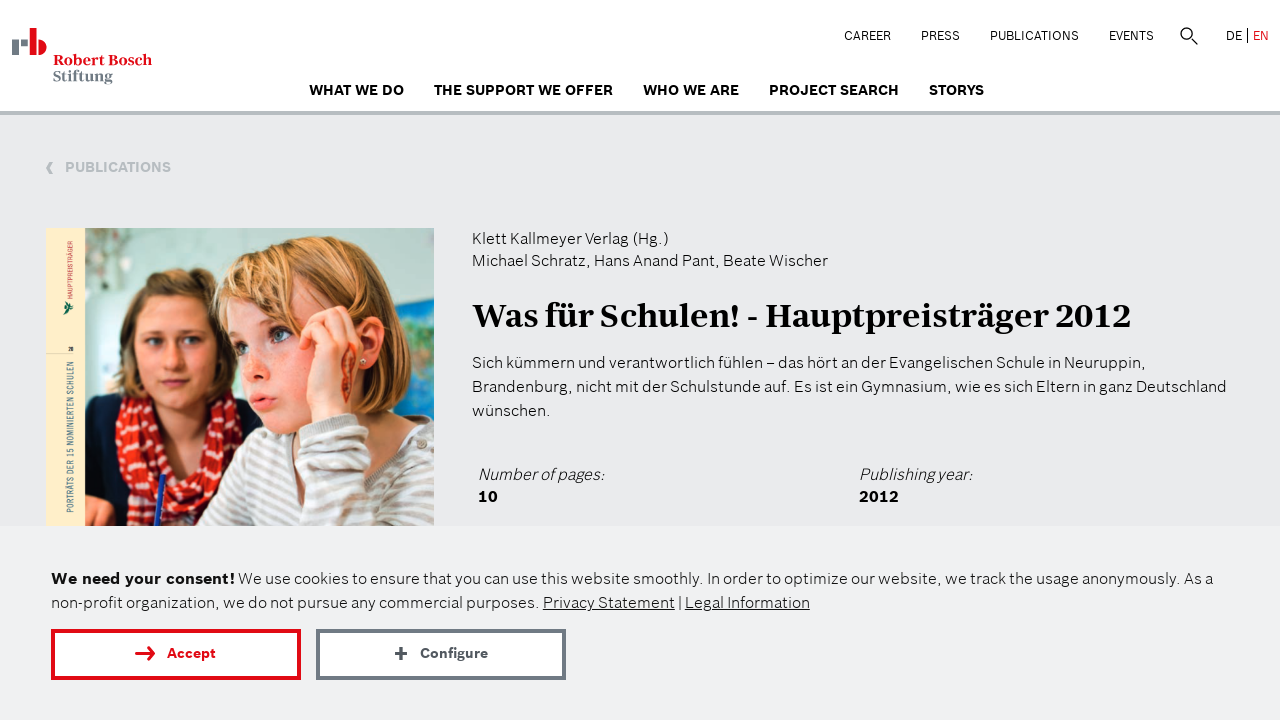

--- FILE ---
content_type: text/html; charset=UTF-8
request_url: https://www.bosch-stiftung.de/en/publication/was-fur-schulen-hauptpreistrager-2012
body_size: 5509
content:
<!DOCTYPE html>
<html  lang="en" dir="ltr">
  <head>
    <meta charset="utf-8" />
<meta name="description" content="Sich kümmern und verantwortlich fühlen – das hört an der Evangelischen Schule in Neuruppin, Brandenburg, nicht mit der Schulstunde auf. Es ist ein Gymnasium, wie es sich Eltern in ganz Deutschland wünschen." />
<meta property="og:type" content="website" />
<meta property="og:site_name" content="Robert Bosch Stiftung" />
<meta property="og:url" content="https://www.bosch-stiftung.de/en/publication/was-fur-schulen-hauptpreistrager-2012" />
<meta property="og:title" content="Was für Schulen! - Hauptpreisträger 2012" />
<meta property="og:description" content="Sich kümmern und verantwortlich fühlen – das hört an der Evangelischen Schule in Neuruppin, Brandenburg, nicht mit der Schulstunde auf. Es ist ein Gymnasium, wie es sich Eltern in ganz Deutschland wünschen." />
<meta property="og:image" content="https://www.bosch-stiftung.de/sites/default/files/styles/im1260/public/images/media/2018-01/Was%20f%C3%BCr%20Schulen%202012%20Hauptpreistr%C3%A4ger.PNG.jpg?itok=i-GGt0Ld" />
<meta property="og:image:width" content="813" />
<meta property="og:image:height" content="871" />
<meta name="twitter:card" content="summary" />
<link rel="preload" href="/themes/custom/bosch/fonts/BoschSans-Light.woff2" as="font" type="font/woff2" crossorigin="anonymous" />
<link rel="preload" href="/themes/custom/bosch/fonts/BoschSans-Regular.woff2" as="font" type="font/woff2" crossorigin="anonymous" />
<link rel="preload" href="/themes/custom/bosch/fonts/BoschSans-Bold.woff2" as="font" type="font/woff2" crossorigin="anonymous" />
<link rel="preload" href="/themes/custom/bosch/fonts/BoschSans-Medium.woff2" as="font" type="font/woff2" crossorigin="anonymous" />
<link rel="preload" href="/themes/custom/bosch/fonts/BoschSerif-Bold.woff2" as="font" type="font/woff2" crossorigin="anonymous" />
<script>var et_pagename = "RBS_310_Was+f%C3%BCr+Schulen%21+-+Hauptpreistr%C3%A4ger+2012_en";var et_areas = "RBS_en";</script>
<script defer="" async="" id="_etLoader" src="//static.etracker.com/code/e.js" data-block-cookies="true" data-respect-dnt="true" data-secure-code="TFxGHm"></script>
<meta name="Generator" content="Drupal 11 (https://www.drupal.org)" />
<meta name="MobileOptimized" content="width" />
<meta name="HandheldFriendly" content="true" />
<meta name="viewport" content="width=device-width, initial-scale=1.0" />
<link rel="icon" href="/themes/custom/bosch/favicon.ico" type="image/vnd.microsoft.icon" />
<link rel="alternate" hreflang="de" href="https://www.bosch-stiftung.de/de/publikation/was-fuer-schulen-hauptpreistraeger-2012" />
<link rel="alternate" hreflang="en" href="https://www.bosch-stiftung.de/en/publication/was-fur-schulen-hauptpreistrager-2012" />
<link rel="canonical" href="https://www.bosch-stiftung.de/en/publication/was-fur-schulen-hauptpreistrager-2012" />
<link rel="shortlink" href="https://www.bosch-stiftung.de/en/node/310" />
    <title>Was für Schulen! - Hauptpreisträger 2012 | Robert Bosch Stiftung</title>
    <link rel="stylesheet" media="all" href="/sites/default/files/css/css_UlxU_e6Vttph2MuRpVhEVhjuv2Mumy3hzPhqSwhI_Kk.css?delta=0&amp;language=en&amp;theme=bosch&amp;include=eJxVyTEOwCAIAMAPtfFJBpQgCQUjdPD3XVy63sWOpKcgBF3o0UZhdQS9I7eK8cEJC3jBHLXOF1UapLjFWfNO__gA1bIiSA" />
<link rel="stylesheet" media="all" href="/sites/default/files/css/css_dEsUzWodkeVtvaaYo18OiDYv8TLNhMPsQVwyTCMPGu8.css?delta=1&amp;language=en&amp;theme=bosch&amp;include=eJxVyTEOwCAIAMAPtfFJBpQgCQUjdPD3XVy63sWOpKcgBF3o0UZhdQS9I7eK8cEJC3jBHLXOF1UapLjFWfNO__gA1bIiSA" />
    <script src="/sites/default/files/js/js_XA1NR6XmAc6DUcu5wN47WG57Or_3zKdgr0bbAEkdup4.js?scope=header&amp;delta=0&amp;language=en&amp;theme=bosch&amp;include=eJxtijsOgDAMxS4E6pGipEo_UlGivHaA08MAG5tlu6xCwtBUHhh8ndQPrrqJIbckZhMz2Hfk6D7xejQOJf8ZKdsY7PhCCOoNvW4nNQ" async></script>
      
      <link rel="apple-touch-icon" sizes="180x180" href="/favicons/apple-touch-icon.png">
      <link rel="icon" type="image/png" sizes="32x32" href="/favicons/favicon-32x32.png">
      <link rel="icon" type="image/png" sizes="16x16" href="/favicons/favicon-16x16.png">
      <meta name="msapplication-TileColor" content="#e10a14">
  </head>

  <body class="path-node page-node-type-publications en" data-key="rbsg">
    <a href="#main-content" class="visually-hidden focusable skip-link">
      Skip to main content
    </a>
    
      <div class="dialog-off-canvas-main-canvas" data-off-canvas-main-canvas>
    





                

    <header class="navbar navbar-default container-fluid" id="navbar">
    <div class="main-content-wrap">
      <div class="navbar-header">
          <div class="region region-navigation">
                      <a class="logo navbar-btn pull-left" href="/en" title="Home" rel="home">
        <img class="logo-md main-logo" loading="lazy" src="/themes/custom/bosch/rbsg_logo.svg" width="140" height="57" alt="Home"/>
        <img class="logo-xs" loading="lazy" src="/themes/custom/bosch/logo-mobile.png" width="281" height="224" alt="Home"/>
      </a>
      
  </div>

                  <button type="button" class="navbar-toggle" data-toggle="collapse" data-target="#navbar-collapse">
            <span class="sr-only">Toggle navigation</span>
            <span class="icon-bar"></span>
            <span class="icon-bar"></span>
            <span class="icon-bar"></span>
          </button>
              </div>
      <div class="col-md-4 col-md-7 top-navigation text-right rbs-hidden nav-default pull-right">
          <div class="region region-top-menu">
    <nav id="block-topmenu" class="block-topmenu">
            
  

          <ul class="menu nav menu-top">
                <li>
        <a href="/en/career" class="local">Career</a>
      </li>
                <li>
        <a href="/en/press" class="local">Press</a>
      </li>
                <li>
        <a href="/en/news/all-publications" class="local">Publications</a>
      </li>
                <li>
        <a href="/en/events" class="local">Events</a>
      </li>
      </ul>

  </nav>
<div class="search-block-form block-fuf-base block-fuf-search-form-block clearfix" id="block-fufsearchform">
  
    

      <form action="/en/search" method="get" id="search-block-form" accept-charset="UTF-8">
  <div class="form-item form-type-search form-item-keys  form-no-label form-group">
    <label for="edit-keys" class="control-label sr-only hidden">Search</label>
    <div class="input-group">
      <input title="Search" placeholder="Search" class="form-search form-control" type="search" id="edit-keys" name="q" value="" size="15" maxlength="128" data-toggle="tooltip" aria-haspopup="false">
      <span class="input-group-btn">
                <button class="search-icon button form-submit btn-primary btn icon-only" type="submit" value="Search">
                    <span class="sr-only">Search</span><span class="icon glyphicon glyphicon-search" aria-haspopup="false"></span>
                </button>
            </span>
    </div>
  </div>
  <div class="form-actions form-group form-wrapper"></div>
</form>

  </div>

<div class="block-language" role="navigation"><a href="/de/publikation/was-fuer-schulen-hauptpreistraeger-2012" class="language-link local" hreflang="de" title="German">DE</a><a href="/en/publication/was-fur-schulen-hauptpreistrager-2012" class="language-link active-language local" hreflang="en" title="English">EN</a></div>
  </div>

      </div>

              <div id="navbar-collapse" class="navbar-collapse collapse">
            <div class="region region-navigation-collapsible">
    <nav  id="block-bosch-main-menu" class="block-bosch-main-menu">
  
  
        <ul class="menu nav navbar-nav menu-main">
                <li>
        <a href="/en/what-we-do" class="local">What we do</a>
      </li>
                <li>
        <a href="/en/support-we-offer" class="local">The Support We Offer</a>
      </li>
                <li>
        <a href="/en/who-we-are" class="local">who we are</a>
      </li>
                <li>
        <a href="/en/project-search" class="local">Project search</a>
      </li>
                <li>
        <a href="/en/storys" class="local">Storys</a>
      </li>
      </ul>

    <div class="nav-phone hidden-lg">
    <div class="region region-top-menu">
   </div>
  </div>
</nav>

  </div>

        </div>
          </div>
  </header>
      
    <div role="main" class="main-container container-fluid container-padd bg-color--grey15 page-publication">
        
        <div class="container">
            <div class="row">
                <div class="col-md-12">
                                      <div class="link-back">
                      <a class="back-link publication" href="/en/news/all-publications">
                        <span class="news-back"></span>
                        <span>Publications</span>
                      </a>
                    </div>
                                    
                </div>
            </div>

            <div class="row mb-3">

                <div class="col-lg-4 col-md-4 col-sm-5 col-xs-12">
                                        <img src="[data-uri]" alt="Was für Schulen 2012 Hauptpreisträger.PNG" class="img-responsive fuf-lzi " data-f-img="/sites/default/files/styles/im630a/public/images/media/2018-01/Was%20f%C3%BCr%20Schulen%202012%20Hauptpreistr%C3%A4ger.PNG?itok=Wybi-NI-" data-m-img="/sites/default/files/styles/im840a/public/images/media/2018-01/Was%20f%C3%BCr%20Schulen%202012%20Hauptpreistr%C3%A4ger.PNG?itok=wBdEI_9p"/>
                </div>

                <div class="col-lg-8 col-md-8 col-sm-7 col-xs-12 publication-content">
                    <span class="field-description">Klett Kallmeyer Verlag (Hg.)</span>

                                            <div class="field-description">Michael Schratz, Hans Anand Pant, Beate Wischer </div>
                    
                    <h1 class="paragraphs-title h3">Was für Schulen! - Hauptpreisträger 2012</h1>
                    <div class="text-default text-teaser">
                                                <p>Sich kümmern und verantwortlich fühlen – das hört an der Evangelischen Schule in Neuruppin, Brandenburg, nicht mit der Schulstunde auf. Es ist ein Gymnasium, wie es sich Eltern in ganz Deutschland wünschen.</p>

                    </div>

                                            <div class="col-md-6 pdetails">
                            <p class="pdate">Number of pages:</p>
                            <span class="pnum">10</span>
                        </div>
                    
                                            <div class="col-md-6 pdetails">
                            <p class="pdate">Publishing year:</p>
                            <span class="pnum">2012</span>
                        </div>
                    

                    
                  <div class="row">
                                          <div class="pdf-download pdetails col-md-6">
                        <a class="pdf-link" target="_blank" href="/sites/default/files/publications/pdf_import/Auszug_Was_fuer_Schulen_2012_020-029.pdf" onmousedown="_etracker.sendEvent(new et_DownloadEvent(&#039;310_publications/pdf_import/Auszug_Was_fuer_Schulen_2012_020-029.pdf&#039;,&#039;publications&#039;))">
                          <span class="icon-pdf"></span>
                          <span class="text-pdf">Download PDF</span>
                        </a>
                      </div>
                    
                    
                                        

                                        <div class="pdf-download pdetails col-md-6">
                      <div class="share-page">
                        <span class="icon-share2"></span>
                        <span class="text-pdf">Share publication</span>
                      </div>
                    </div>
                    
                  </div>


                </div>
            </div>
        </div>


            <section class="main-content">

                                      <div class="highlighted">  <div class="region region-highlighted">
    <div data-drupal-messages-fallback class="hidden"></div>

  </div>
</div>
                  
                
                
                
                          <a id="main-content"></a>
            <div class="region region-content">
    <div id="block-bosch-content" class="block-system block-system-main-block clearfix">
  
    

      



<article class="publications full clearfix">
  
  <div class="container">
    
  </div>

    <div  id="relatedpublications" class="paragraph teasers-paragraph paragraph--type--publications paragraph--color paragraph--color--rgba-grey-light wide-up narrow-down p-mode-new2"><div class="container"><div class="row"><div class="col-md-12"><h3 class="paragraph-title">Related publications</h3></div></div></div><div><div class="pwrapper show"><div class="container"><div class="fuf-search-item views-row col-lg-3 col-md-6 col-sm-6 col-xs-12 pubitem"><div role="article" class="publications top-story"><div  data-f-img="/sites/default/files/styles/im420/public/publications/img_import/Stern_Extra_Schul-ABC_DSP_2014.jpg?itok=6v0hafIM" data-m-img="/sites/default/files/styles/im525/public/publications/img_import/Stern_Extra_Schul-ABC_DSP_2014.jpg?itok=-UlWWgMK" class="card-image card--image--fence fuf-lzi"></div><div class="card-content"><h3 class="card-title"><a href="/en/publication/das-schul-abc" rel="bookmark">Das Schul-Abc</a></h3><div class="short_text"></div><a href="/en/publication/das-schul-abc" class="read-more red"><div class="icon-more"></div>Read more
                  </a></div><a class="overlay-outer" href="/en/publication/das-schul-abc"></a></div></div><div class="fuf-search-item views-row col-lg-3 col-md-6 col-sm-6 col-xs-12 pubitem"><div role="article" class="publications top-story"><div  data-f-img="/sites/default/files/styles/im420/public/publications/img_import/Broschuere_Deutscher_Schulpreis_2012.jpg?itok=ePTEN7e-" data-m-img="/sites/default/files/styles/im525/public/publications/img_import/Broschuere_Deutscher_Schulpreis_2012.jpg?itok=n-FdZ9vS" class="card-image card--image--fence fuf-lzi"></div><div class="card-content"><h3 class="card-title"><a href="/en/publication/german-school-award-prize-winners-2012" rel="bookmark">The German School Award – Prize Winners 2012</a></h3><div class="short_text"></div><a href="/en/publication/german-school-award-prize-winners-2012" class="read-more red"><div class="icon-more"></div>Read more
                  </a></div><a class="overlay-outer" href="/en/publication/german-school-award-prize-winners-2012"></a></div></div><div class="fuf-search-item views-row col-lg-3 col-md-6 col-sm-6 col-xs-12 pubitem"><div role="article" class="publications top-story"><div  data-f-img="/sites/default/files/styles/im420/public/images/media/2018-01/was%20f%C3%BCr%20Schulen%202007.jpg?itok=mCcPJywh" data-m-img="/sites/default/files/styles/im525/public/images/media/2018-01/was%20f%C3%BCr%20Schulen%202007.jpg?itok=whjSm4bU" class="card-image card--image--fence fuf-lzi"></div><div class="card-content"><h3 class="card-title"><a href="/en/publication/was-fur-schulen-der-deutsche-schulpreis-2011" rel="bookmark">Was für Schulen! Der Deutsche Schulpreis 2011</a></h3><div class="short_text"></div><a href="/en/publication/was-fur-schulen-der-deutsche-schulpreis-2011" class="read-more red"><div class="icon-more"></div>Read more
                  </a></div><a class="overlay-outer" href="/en/publication/was-fur-schulen-der-deutsche-schulpreis-2011"></a></div></div><div class="fuf-search-item views-row col-lg-3 col-md-6 col-sm-6 col-xs-12 pubitem"><div role="article" class="publications top-story"><div  data-f-img="/sites/default/files/styles/im420/public/images/media/2018-01/Dt.%20Schulpreis%20Preistr%C3%A4ger%202011.png.jpg?itok=dz2KQVo7" data-m-img="/sites/default/files/styles/im525/public/images/media/2018-01/Dt.%20Schulpreis%20Preistr%C3%A4ger%202011.png.jpg?itok=JtBZEXO2" class="card-image card--image--fence fuf-lzi"></div><div class="card-content"><h3 class="card-title"><a href="/en/publication/german-school-award-prize-winners-2011" rel="bookmark">The German School Award – Prize Winners 2011</a></h3><div class="short_text"></div><a href="/en/publication/german-school-award-prize-winners-2011" class="read-more red"><div class="icon-more"></div>Read more
                  </a></div><a class="overlay-outer" href="/en/publication/german-school-award-prize-winners-2011"></a></div></div></div></div></div></div>

  <div class="content">
    
  </div>
</article>

  </div>


  </div>

              </section>
    </div>

    <footer class="footer container-fluid">
  <div class="container">
    <div class="footer-top">
            <div class="row">
        
<div class="bosch-footer"><div class="col-md-6 col-sm-3 col-xs-12 socials-bottom">
<nav aria-labelledby="footer-social-menu" >
    
  
  <span  id="footer-social-menu" class="block-socialmenu-menu">Follow us</span>
     <div class="social-links"> 
              <ul class="menu nav">
                            <li>
        <a href="https://www.linkedin.com/company/robert-bosch-stiftung/" class="icon-white icon-Linkedin external" target="_blank" onmousedown="_etracker.sendEvent(new et_LinkEvent(&#039;https://www.linkedin.com/company/robert-bosch-stiftung/&#039;,&#039;external&#039;))" rel="noopener">Linkedin</a>
            </li>
                        <li>
        <a href="https://www.facebook.com/RobertBoschStiftung/" class="icon-white icon-Facebook external" target="_blank" onmousedown="_etracker.sendEvent(new et_LinkEvent(&#039;https://www.facebook.com/RobertBoschStiftung/&#039;,&#039;external&#039;))" rel="noopener">facebook</a>
            </li>
                        <li>
        <a href="https://www.youtube.com/user/BoschStiftung" class="icon-white icon-YouTube external" target="_blank" onmousedown="_etracker.sendEvent(new et_LinkEvent(&#039;https://www.youtube.com/user/BoschStiftung&#039;,&#039;external&#039;))" rel="noopener">youtube</a>
            </li>
                        <li>
        <a href="https://www.instagram.com/boschstiftung/" class="icon-white icon-Instagram external" target="_blank" onmousedown="_etracker.sendEvent(new et_LinkEvent(&#039;https://www.instagram.com/boschstiftung/&#039;,&#039;external&#039;))" rel="noopener">instagram</a>
            </li>
        </ul>
  

 </div>
  </nav>
</div>
<div class="col-md-6 col-sm-9 col-xs-12 newsleter-bottom"><div class="row"><div class="label-footer">Sign up for the Foundation's newsletter</div><form action="/en/newsletter#newsletter" method="post" id="footer_nl_form" class="bsecondery blight pull-right"><div class="input-group"><div class="field--name-mail form-group"><label for="footer_nl_mail" class="control-label form-required">Enter your e-mail here</label><i class="icon-white icon-Newsletter"></i><input name="newsletter_mode" type="hidden" value="footer"><input name="success_page" type="hidden" value="/en/vielen-dank-newsletter-footer"><input name="newsletter_mail" aria-haspopup="false" class="form-email required form-control" type="email" id="footer_nl_mail" size="60" maxlength="254" placeholder="Enter your e-mail here"
                         required="required" title="Enter your e-mail here" data-toggle="tooltip" onfocus="this.placeholder = ''" onblur="this.placeholder = 'Enter your e-mail here'"></div><div class="form-actions form-group form-wrapper" id="edit-actions--3"><button class="button form-submit btn-default btn btn-invert" type="submit" id="footer_nl_submit" name="op" value="Abonnieren">Submit registration</button></div></div></form></div></div></div>
      </div>
          </div>
  </div>

  <div class="footer-bottom">
    <div class="container">
      <div class="footer-bottom-line col-md-12"></div>
      
        <div class="region region-bottom-content row">
    <div class="footer-logo col-xs-5 clearfix"><img alt="Bosch Logo" width="281" height="222" loading="lazy" src="/themes/custom/bosch/images/footer-logo_0.png"></div><div class="col-xs-2 col-centered"><div role="button" class="sharelinks hidden"><div class="icon-white icon-Teilen1"></div></div><div class="share-links links-hidden"><span class="sharetitle">Recommend us:</span><ul class="menu nav"><li class="card-link"><span class="rbs-icon icon-Pfeil-weiter"></span><a data-key="facebook" href="https://facebook.com/sharer/sharer.php?u=https://www.bosch-stiftung.de/en/publication/was-fur-schulen-hauptpreistrager-2012" rel="noopener nofollow" target="_blank" onmousedown="_etracker.sendEvent(new et_LinkEvent(&#039;footer_sharing&#039;,&#039;facebook&#039;))" onkeydown="_etracker.sendEvent(new et_LinkEvent(&#039;footer_sharing&#039;,&#039;facebook&#039;))" aria-label="Facebook">Facebook</a></li><li class="card-link"><span class="rbs-icon icon-Pfeil-weiter"></span><a data-key="threads" href="https://www.threads.net/intent/post?text=https://www.bosch-stiftung.de/en/publication/was-fur-schulen-hauptpreistrager-2012" rel="noopener nofollow" target="_blank" aria-label="Threads" onmousedown="_etracker.sendEvent(new et_LinkEvent(&#039;footer_sharing&#039;,&#039;threads&#039;))">Threads</a></li><li class="card-link"><span class="rbs-icon icon-Pfeil-weiter"></span><a data-key="twitter" href="https://twitter.com/intent/tweet/?text=Worth%20reading%20%40BoschStiftung&url=https://www.bosch-stiftung.de/en/publication/was-fur-schulen-hauptpreistrager-2012" rel="noopener nofollow" target="_blank" aria-label="X" onmousedown="_etracker.sendEvent(new et_LinkEvent(&#039;footer_sharing&#039;,&#039;twitter_x&#039;))">X (Twitter)</a></li><li class="card-link"><span class="rbs-icon icon-Pfeil-weiter"></span><a data-key="reddit" href="https://reddit.com/submit?url=https://www.bosch-stiftung.de/en/publication/was-fur-schulen-hauptpreistrager-2012" rel="noopener nofollow" target="_blank" aria-label="Reddit" onmousedown="_etracker.sendEvent(new et_LinkEvent(&#039;footer_sharing&#039;,&#039;threads&#039;))">Reddit</a></li><li class="card-link"><span class="rbs-icon icon-Pfeil-weiter"></span><a data-key="linkedin" href="https://www.linkedin.com/shareArticle?mini=true&amp;url=https://www.bosch-stiftung.de/en/publication/was-fur-schulen-hauptpreistrager-2012" rel="noopener nofollow" target="_blank" aria-label="LinkedIn" onmousedown="_etracker.sendEvent(new et_LinkEvent(&#039;footer_sharing&#039;,&#039;linked_in&#039;))">LinkedIn</a></li><li aria-hidden="true" class="card-link"><span class="rbs-icon icon-Pfeil-weiter"></span><span class="cb-copy-text popup" data-key="via_link" data-href="https://www.bosch-stiftung.de/en/publication/was-fur-schulen-hauptpreistrager-2012" href="https://www.bosch-stiftung.de/en/publication/was-fur-schulen-hauptpreistrager-2012" rel="noopener nofollow" aria-label="Via link" onmousedown="_etracker.sendEvent(new et_LinkEvent(&#039;footer_sharing&#039;,&#039;via_link&#039;))">
        Via link
        <span class="popuptext">Link copied</span></span></li></ul></div></div><div class="col-md-5 col-xs-5 footer-menu">
  <nav  id="block-bosch-footer" class="pull-right">
    
    

          <ul class="menu nav">
                  <li>
            <a class="contact-link" href="/en/contact">Contact</a>
          </li>
                <li>
          <a href="/en/privacy-statement">Privacy Statement</a>
        </li>
        <li>
          <a href="/en/legal-information">Legal Information</a>
        </li>
      </ul>
      </nav>
</div>

  </div>

    </div>
  </div>
</footer>

  </div>

    
    <script type="application/json" data-drupal-selector="drupal-settings-json">{"path":{"baseUrl":"\/","pathPrefix":"en\/","currentPath":"node\/310","currentPathIsAdmin":false,"isFront":false,"currentLanguage":"en"},"pluralDelimiter":"\u0003","suppressDeprecationErrors":true,"ajaxTrustedUrl":{"\/en\/search":true},"user":{"uid":0,"permissionsHash":"4dc5b3bb61bc565ef02eb3ef08ce146c18b9c14590e1db57978bfacbc0d87700"}}</script>
<script src="/sites/default/files/js/js_d640CMaa40jThFhdIAn1TfEWDFGtrYEY0WJ6ZMLh26o.js?scope=footer&amp;delta=0&amp;language=en&amp;theme=bosch&amp;include=eJxtijsOgDAMxS4E6pGipEo_UlGivHaA08MAG5tlu6xCwtBUHhh8ndQPrrqJIbckZhMz2Hfk6D7xejQOJf8ZKdsY7PhCCOoNvW4nNQ"></script>
<script src="/sites/default/files/js/js_DgRT5rPk0eukeN1IKhiNW9LJKHzZLFJYXQM894bxfdo.js?scope=footer&amp;delta=1&amp;language=en&amp;theme=bosch&amp;include=eJxtijsOgDAMxS4E6pGipEo_UlGivHaA08MAG5tlu6xCwtBUHhh8ndQPrrqJIbckZhMz2Hfk6D7xejQOJf8ZKdsY7PhCCOoNvW4nNQ" defer></script>
    <script async defer src="/themes/custom/bosch/vendor/cookie/fc_thin.js"></script>
    <script>
      window._fc_lang = 'en';
      window._fc_path = '/themes/custom/bosch/vendor/cookie/';
      window._fc_lang_path = '/sites/default/files/data/fc_lang.js';
      if (!window._fc_cbs) window._fc_cbs = [];
      window._fc_cbs.push(['*', function (enabled) {
        function u() {
          if (!window._etracker) return setTimeout(u, 500);
          if (enabled.indexOf('statistics') >= 0) {
            _etracker.disableTracking('bosch-stiftung.de');
          } else {
            _etracker.enableTracking('bosch-stiftung.de');
          }
        }
        u();
      }]);
      </script>
  </body>
</html>







--- FILE ---
content_type: text/css
request_url: https://www.bosch-stiftung.de/sites/default/files/css/css_dEsUzWodkeVtvaaYo18OiDYv8TLNhMPsQVwyTCMPGu8.css?delta=1&language=en&theme=bosch&include=eJxVyTEOwCAIAMAPtfFJBpQgCQUjdPD3XVy63sWOpKcgBF3o0UZhdQS9I7eK8cEJC3jBHLXOF1UapLjFWfNO__gA1bIiSA
body_size: 20740
content:
/* @license GPL-2.0-or-later https://www.drupal.org/licensing/faq */
.hl3{font-size:32px;line-height:1.5;font-family:BoschSerif-Bold,serif}@media(max-width:768px){.hl3{font-size:24px}}.lead-margin{margin:2.8em 0 2em 0}.fix-full-text{margin:2.8em 0 2em 0}.text-default{line-height:1.5;font-size:24px;font-family:BoschSans-Light,sans-serif;overflow-wrap:break-word}.text-default div,.text-default ol,.text-default p,.text-default ul{margin-bottom:24px}.text-default.text-teaser{font-size:16px}.text-default.text-teaser div,.text-default.text-teaser ol,.text-default.text-teaser p,.text-default.text-teaser ul{margin-bottom:16px}.text-default .intro,.text-default.intro{font-size:26px;margin-bottom:26px;text-align:center}.text-default .intro div,.text-default .intro ol,.text-default .intro p,.text-default .intro ul,.text-default.intro div,.text-default.intro ol,.text-default.intro p,.text-default.intro ul{margin-bottom:26px}.text-default div:last-child,.text-default ol:last-child,.text-default p:last-child,.text-default ul:last-child{margin-bottom:0}.text-default h2,.text-default h3,.text-default h4,.text-default h5,.text-default h6{line-height:1.3;font-family:BoschSans-Bold,sans-serif}.text-default h2{font-size:42px}.text-default h3{font-size:32px}.text-default h4,.text-default h5,.text-default h6{font-size:24px}@media(max-width:768px){.text-default{font-size:18px}.text-default h2{font-size:28.5px}.text-default h3,.text-default h4,.text-default h5,.text-default h6{font-size:24px}.text-default.intro{font-size:18px}}.text-default ol,.text-default ul{list-style-position:inside}.text-default ul{padding-left:0}.text-default ul li{padding-left:1em;text-indent:-.7em;list-style:none}@media(max-width:768px){.text-default ul li{padding-left:1.1em;text-indent:-.95em}}.text-default ul li:before{content:"";width:5px;height:5px;display:inline-block;margin-right:12px;background:#000;border-radius:50%;vertical-align:middle;margin-top:-5px}.text-default.text-teaser ul li{text-indent:-1em}.text-default a,.text-default div,.text-default li,.text-default ol,.text-default p,.text-default span,.text-default strong,.text-default u,.text-default ul{line-height:inherit;font:inherit}.text-default strong{font-family:BoschSans-Medium,sans-serif}.text-default strong.boldplus{font-family:BoschSans-Bold,sans-serif}.text-white{color:#fff}.text-white ul li:before{background:#fff}.text-white blockquote,.text-white blockquote p{color:#fff}.text-white .info-item a,.text-white .info-item a:hover,.text-white .text-card a,.text-white a.text-email,.text-white p a.external,.text-white p a.local,.text-white ul a.external,.text-white ul a.local{color:#fff}.text-white .info-item .icon-Newsletter{background-position:-184px -224px}.text-white .text-card .icon-more{background-image:url(/themes/custom/bosch/images/more-white.svg)}.text-white .text-email .icon-Newsletter{background-position:-565px -147px}.publications-white.paragraph--color--rgba-white .text-default ul li:before{background:#fff}.two-col-buttons{margin-top:48px}@media(min-width:768px){.two-col-buttons .col-md-6:nth-child(even){padding-left:24px}}.paragraph--two-columnbg .paragraph-title{margin-bottom:10.5px}
html{font-family:sans-serif;-ms-text-size-adjust:100%;-webkit-text-size-adjust:100%}body{margin:0}article,aside,details,figcaption,figure,footer,header,hgroup,main,menu,nav,section,summary{display:block}audio,canvas,progress,video{display:inline-block;vertical-align:baseline}audio:not([controls]){display:none;height:0}[hidden],template{display:none}a{background-color:rgba(0,0,0,0)}a:active,a:hover{outline:0}abbr[title]{border-bottom:1px dotted}b,strong{font-weight:700}dfn{font-style:italic}h1{font-size:2em;margin:.67em 0}mark{background:#ff0;color:#000}small{font-size:80%}sub,sup{font-size:75%;line-height:0;position:relative;vertical-align:baseline}sup{top:-.5em}sub{bottom:-.25em}img{border:0}svg:not(:root){overflow:hidden}figure{margin:1em 40px}hr{box-sizing:content-box;height:0}pre{overflow:auto}code,kbd,pre,samp{font-family:monospace,monospace;font-size:1em}button,input,optgroup,select,textarea{color:inherit;font:inherit;margin:0}button{overflow:visible}button,select{text-transform:none}button,html input[type=button],input[type=reset],input[type=submit]{-webkit-appearance:button;cursor:pointer}button[disabled],html input[disabled]{cursor:default}button::-moz-focus-inner,input::-moz-focus-inner{border:0;padding:0}input{line-height:normal}input[type=checkbox],input[type=radio]{box-sizing:border-box;padding:0}input[type=number]::-webkit-inner-spin-button,input[type=number]::-webkit-outer-spin-button{height:auto}input[type=search]{-webkit-appearance:textfield;box-sizing:content-box}input[type=search]::-webkit-search-cancel-button,input[type=search]::-webkit-search-decoration{-webkit-appearance:none}fieldset{border:1px solid silver;margin:0 2px;padding:.35em .625em .75em}legend{border:0;padding:0}textarea{overflow:auto}optgroup{font-weight:700}table{border-collapse:collapse;border-spacing:0}td,th{padding:0}@media print{*,:after,:before{background:rgba(0,0,0,0)!important;color:#000!important;box-shadow:none!important;text-shadow:none!important}a,a:visited{text-decoration:underline}a[href]:after{content:" (" attr(href) ")"}abbr[title]:after{content:" (" attr(title) ")"}a[href^="#"]:after,a[href^="javascript:"]:after{content:""}blockquote,pre{border:1px solid #999;page-break-inside:avoid}thead{display:table-header-group}img,tr{page-break-inside:avoid}img{max-width:100%!important}h2,h3,p{orphans:3;widows:3}h2,h3{page-break-after:avoid}.navbar{display:none}.btn>.caret,.dropup>.btn>.caret{border-top-color:#000!important}.label{border:1px solid #000}.table{border-collapse:collapse!important}.table td,.table th{background-color:#fff!important}.table-bordered td,.table-bordered th{border:1px solid #ddd!important}}*{-webkit-box-sizing:border-box;box-sizing:border-box}:after,:before{-webkit-box-sizing:border-box;box-sizing:border-box}html{font-size:10px;-webkit-tap-highlight-color:transparent}body{font-family:BoschSans-Light;font-size:14px;line-height:1.5;color:#000;background-color:#fff}button,input,select,textarea{font-family:inherit;font-size:inherit;line-height:inherit}a{color:#e10a14;text-decoration:none}a:focus,a:hover{color:#98070d;text-decoration:underline}a:focus{outline:5px auto -webkit-focus-ring-color;outline-offset:-2px}figure{margin:0}img{vertical-align:middle}.img-responsive{display:block;max-width:100%;height:auto}.sr-only{position:absolute;width:1px;height:1px;margin:-1px;padding:0;overflow:hidden;clip:rect(0,0,0,0);border:0}.sr-only-focusable:active,.sr-only-focusable:focus{position:static;width:auto;height:auto;margin:0;overflow:visible;clip:auto}[role=button]{cursor:pointer}.fade{opacity:0;-webkit-transition:opacity .15s linear;transition:opacity .15s linear}.fade.in{opacity:1}.collapse{display:none}.collapse.in{display:block}tr.collapse.in{display:table-row}tbody.collapse.in{display:table-row-group}.collapsing{position:relative;height:0;overflow:hidden;-webkit-transition-property:height,visibility;transition-property:height,visibility;-webkit-transition-duration:.35s;transition-duration:.35s;-webkit-transition-timing-function:ease;transition-timing-function:ease}.carousel{position:relative}.carousel-inner{position:relative;overflow:hidden;width:100%}.carousel-inner>.item{display:none;position:relative;-webkit-transition:.6s ease-in-out left;transition:.6s ease-in-out left}.carousel-inner>.item>a>img,.carousel-inner>.item>img{display:block;max-width:100%;height:auto;line-height:1}@media all and (transform-3d),(-webkit-transform-3d){.carousel-inner>.item{-webkit-transition:-webkit-transform .6s ease-in-out;transition:transform .6s ease-in-out;-webkit-backface-visibility:hidden;backface-visibility:hidden;-webkit-perspective:1000px;perspective:1000px}.carousel-inner>.item.active.right,.carousel-inner>.item.next{-webkit-transform:translate3d(100%,0,0);transform:translate3d(100%,0,0);left:0}.carousel-inner>.item.active.left,.carousel-inner>.item.prev{-webkit-transform:translate3d(-100%,0,0);transform:translate3d(-100%,0,0);left:0}.carousel-inner>.item.active,.carousel-inner>.item.next.left,.carousel-inner>.item.prev.right{-webkit-transform:translate3d(0,0,0);transform:translate3d(0,0,0);left:0}}.carousel-inner>.active,.carousel-inner>.next,.carousel-inner>.prev{display:block}.carousel-inner>.active{left:0}.carousel-inner>.next,.carousel-inner>.prev{position:absolute;top:0;width:100%}.carousel-inner>.next{left:100%}.carousel-inner>.prev{left:-100%}.carousel-inner>.next.left,.carousel-inner>.prev.right{left:0}.carousel-inner>.active.left{left:-100%}.carousel-inner>.active.right{left:100%}.carousel-control{position:absolute;top:0;left:0;bottom:0;width:50px;opacity:.5;font-size:20px;color:#fff;text-align:center;text-shadow:0 1px 2px rgba(0,0,0,.6);background-color:rgba(0,0,0,0)}.carousel-control.left{background-image:linear-gradient(to right,rgba(0,0,0,.5) 0,rgba(0,0,0,.0001) 100%);background-repeat:repeat-x}.carousel-control.right{left:auto;right:0;background-image:linear-gradient(to right,rgba(0,0,0,.0001) 0,rgba(0,0,0,.5) 100%);background-repeat:repeat-x}.carousel-control:focus,.carousel-control:hover{outline:0;color:#fff;text-decoration:none;opacity:.9}.carousel-control .glyphicon-chevron-left,.carousel-control .glyphicon-chevron-right,.carousel-control .icon-next,.carousel-control .icon-prev{position:absolute;top:50%;margin-top:-10px;z-index:5;display:inline-block}.carousel-control .glyphicon-chevron-left,.carousel-control .icon-prev{left:50%;margin-left:-10px}.carousel-control .glyphicon-chevron-right,.carousel-control .icon-next{right:50%;margin-right:-10px}.carousel-control .icon-next,.carousel-control .icon-prev{width:20px;height:20px;line-height:1;font-family:serif}.carousel-control .icon-prev:before{content:"‹"}.carousel-control .icon-next:before{content:"›"}.carousel-indicators{position:absolute;bottom:10px;left:50%;z-index:15;width:60%;margin-left:-30%;padding-left:0;list-style:none;text-align:center}.carousel-indicators li{display:inline-block;width:10px;height:10px;margin:1px;text-indent:-999px;border:1px solid #fff;border-radius:10px;cursor:pointer;background-color:#000\9;background-color:rgba(0,0,0,0)}.carousel-indicators .active{margin:0;width:12px;height:12px;background-color:#e10a14}.carousel-caption{position:absolute;left:15%;right:15%;bottom:20px;z-index:10;padding-top:20px;padding-bottom:20px;color:#fff;text-align:center;text-shadow:0 1px 2px rgba(0,0,0,.6)}.carousel-caption .btn{text-shadow:none}@media screen and (min-width:768px){.carousel-control .glyphicon-chevron-left,.carousel-control .glyphicon-chevron-right,.carousel-control .icon-next,.carousel-control .icon-prev{width:30px;height:30px;margin-top:-10px;font-size:30px}.carousel-control .glyphicon-chevron-left,.carousel-control .icon-prev{margin-left:-10px}.carousel-control .glyphicon-chevron-right,.carousel-control .icon-next{margin-right:-10px}.carousel-caption{left:20%;right:20%;padding-bottom:30px}.carousel-indicators{bottom:20px}}.clearfix:after,.clearfix:before{content:" ";display:table}.clearfix:after{clear:both}.center-block{display:block;margin-left:auto;margin-right:auto}.pull-right{float:right!important}.pull-left{float:left!important}.hide{display:none!important}.show{display:block!important}.invisible{visibility:hidden}.hidden{display:none!important}@-ms-viewport{width:device-width}.visible-xs{display:none!important}.visible-sm{display:none!important}.visible-md{display:none!important}.visible-lg{display:none!important}@media(max-width:767px){.visible-xs{display:block!important}}@media(min-width:768px)and (max-width:991px){.visible-sm{display:block!important}}@media(min-width:992px)and (max-width:1199px){.visible-md{display:block!important}}@media(min-width:1200px){.visible-lg{display:block!important}}@media(max-width:767px){.hidden-xs{display:none!important}}@media(min-width:768px)and (max-width:991px){.hidden-sm{display:none!important}}@media(min-width:992px)and (max-width:1199px){.hidden-md{display:none!important}}@media(min-width:1200px){.hidden-lg{display:none!important}}.visible-print{display:none!important}@media print{.visible-print{display:block!important}}@media print{.hidden-print{display:none!important}}.alert-sm{padding:5px 10px}.alert a{font-weight:700}table .checkbox.form-no-label,table .radio.form-no-label{margin-bottom:0;margin-top:0}.form-required:after,.fuf-form-required{background-image:url(/themes/custom/bosch/images/required.svg);background-size:10px 7px;content:"";display:inline-block;line-height:1;height:7px;width:10px;vertical-align:top;margin-top:3px}.form-actions .btn,.form-actions .btn-group{margin-right:10px}.form-actions .btn-group .btn{margin-right:0}#edit-subscribe,#edit-unsubscribe{float:left;width:-webkit-fill-available;box-sizing:content-box;background-color:rgba(0,0,0,0);border:3px solid #fff;padding:10px 3px;height:auto;max-width:none;color:#fff;margin-top:0;margin-left:0;text-align:center;text-align:-webkit-center;display:inline-block;margin-right:0;font-family:BoschSans-Bold,sans-serif}#edit-unsubscribe{padding:10px 45px}.user-logged-in .bsecondery .input-group{position:inherit}.user-logged-in .bsecondery .input-group #edit-unsubscribe{position:absolute;right:0;width:inherit}.contact-form{margin-top:40px}a.icon-before .glyphicon{margin-right:.25em}a.icon-after .glyphicon{margin-left:.25em}.btn.icon-before .glyphicon{margin-left:-.25em;margin-right:.25em}.btn.icon-after .glyphicon{margin-left:.25em;margin-right:-.25em}.rbs-icon{flex-shrink:0;display:inline-block;background:url(/themes/custom/bosch/images/sprite.svg) 100% 0 no-repeat}.rbs-icon:focus{outline:0}.rbs-icon-white .rbs-icon{background-image:url(/themes/custom/bosch/images/sprite-white.svg)}.icon-white{display:inline-block;background:url(/themes/custom/bosch/images/sprite-white.svg) 100% 0 no-repeat}.icon-white:focus{outline:0}.icon-Abschluss{width:32px;height:32px;background-position:0 0}.icon-Abschluss2{width:32px;height:32px;background-position:-48px 0}.icon-Aktivitaet{width:32px;height:32px;background-position:-96px 0}.icon-Antrag-und-Entwicklung{width:32px;height:32px;background-position:-144px 0}.icon-Bearbeiten{width:32px;height:32px;background-position:-192px 0}.icon-Bewertung{width:32px;height:32px;background-position:-240px 0}.icon-Burger-Menue{width:32px;height:32px;background-position:-288px 0}.icon-Dialog{width:32px;height:32px;background-position:-336px 0}.icon-Dokument{width:32px;height:32px;background-position:-384px 0}.icon-Download{width:32px;height:32px;background-position:-432px 0}.icon-Drucken{width:32px;height:32px;background-position:-480px 0}.icon-Durchfuehrung{width:32px;height:32px;background-position:-528px 0}.icon-Erfassen{width:32px;height:32px;background-position:-576px 0}.icon-Facebook{width:45px;height:45px;background-position:-624px 0;margin-bottom:5px}.icon-Facebook:hover{background-position:-640px -144px}.icon-gesellschaft{background-image:url(/themes/custom/bosch/images/gesellschaft.svg)}.icon-globale-fragen{background-image:url(/themes/custom/bosch/images/volk.svg)}.icon-gesundheit{background-image:url(/themes/custom/bosch/images/gesundheit.svg)}.icon-wissenschaft{background-image:url(/themes/custom/bosch/images/wissenschaft.svg)}.icon-bildung{background-image:url(/themes/custom/bosch/images/bildung.svg)}.icon-Tumblr{width:45px;height:45px;background-image:url(/themes/custom/bosch/images/tumblr.svg);background-position:center}.icon-Tumblr:hover{background-image:url(/themes/custom/bosch/images/tumblr_hover.svg)}.icon-Twitter{width:45px;height:45px;background-position:-576px -96px;margin-bottom:5px}.icon-Twitter:hover{background-position:0 -210px}.icon-Mail{width:45px;height:45px;background-position:-60px -210px;margin-bottom:5px}.icon-Rss{width:45px;height:45px;background-image:url(/themes/custom/bosch/images/rss_icon.svg);margin-bottom:5px}.icon-Rss:hover{background-image:url(/themes/custom/bosch/images/rss_icon_orange.svg)}.share-icon{width:11px;height:11px;display:inline-block;margin-right:3px;background-position:-700px -144px}.icon-white.icon-Facebook{width:45px;height:45px;background-position:-793px 0}.icon-Filter1{width:32px;height:32px;background-position:-672px 0}.icon-Genehmigung{width:32px;height:32px;background-position:-720px 0}.icon-Home{width:32px;height:32px;background-position:0 -48px}.icon-Idee{width:32px;height:32px;background-position:-48px -48px}.icon-Kachelansicht{width:32px;height:32px;background-position:-96px -48px}.icon-Kalendar{width:32px;height:32px;background-position:-144px -48px}.icon-Kreuz{width:32px;height:32px;background-position:-192px -48px}.icon-Leichte-Sprache{width:32px;height:32px;background-position:-240px -48px}.icon-Listenansicht{width:32px;height:32px;background-position:-288px -48px}.icon-Magazin{width:32px;height:32px;background-position:-336px -48px}.icon-white.icon-Magazin{background-image:url(/themes/custom/bosch/images/Magazin.svg);width:100%;height:100%;background-position:center center;margin:auto;display:block}.icon-Magazin.mixed-content{display:inline-block!important;width:32px;height:32px;background:url(/themes/custom/bosch/images/sprite-white.svg) 100% 0 no-repeat;background-position:-427px -61px;margin-right:3px}.icon-bg{width:100%;height:100%;background-position:center center;margin:auto;display:block;background-repeat:no-repeat}.icon-bg.arrow_left{background-image:url(/themes/custom/bosch/images/arrow_left.svg)}.icon-bg.facebook{background-image:url(/themes/custom/bosch/images/Facebook.svg)}.icon-bg.twitter{background-image:url(/themes/custom/bosch/images/Twitter.svg)}.icon-bg.download{background-image:url(/themes/custom/bosch/images/Download.svg)}.icon-bg.youtube{background-image:url(/themes/custom/bosch/images/youtube.svg)}.icon-bg.newsletter{background-image:url(/themes/custom/bosch/images/Newsletter.svg)}.icon-bg.publikation{background-image:url(/themes/custom/bosch/images/Magazin.svg)}.icon-bg.icon-projects{background-image:url(/themes/custom/bosch/images/projekts.svg)}.icon-bg.idea{background-image:url(/themes/custom/bosch/images/Idee.svg)}.icon-bg.calendar{background-image:url(/themes/custom/bosch/images/Kalendar.svg)}.icon-bg.person{background-image:url(/themes/custom/bosch/images/Person.svg)}.icon-bg.ci-dialog{background-image:url(/themes/custom/bosch/images/Dialog.svg)}.icon-bg.ci-bearbeiten{background-image:url(/themes/custom/bosch/images/Bearbeiten.svg)}.icon-bg.ci-filter{background-image:url(/themes/custom/bosch/images/Filter.svg)}.icon-bg.ci-abschluss{background-image:url(/themes/custom/bosch/images/Abschluss.svg)}.icon-bg.ci-teilen{background-image:url(/themes/custom/bosch/images/Teilen.svg)}.icon-Mehr-laden{width:32px;height:32px;background-position:-384px -48px}.icon-Neue-Idee-hinzufuegen{width:32px;height:32px;background-position:-432px -48px}.icon-Neues-Projekt-hinzufuegen{width:32px;height:32px;background-position:-480px -48px}.icon-Newsletter{width:23px;height:16px;background-position:-533px -51px;vertical-align:middle;margin-right:10px}.icon-white.icon-Newsletter{width:45px;height:45px;background-position:-671px -61px;position:absolute;top:7px;left:10px;z-index:999}.right-more{height:100%;width:45px;display:inline-block;background-image:url(/themes/custom/bosch/images/weiter.svg);background-repeat:no-repeat;background-position:center;cursor:pointer;animation:breathing 2s linear infinite;-webkit-animation:breathing 2s linear infinite}.right-more.projects{background-image:url(/themes/custom/bosch/images/weiter2.svg)}.icon-Person{width:32px;height:32px;background-position:-624px -48px}.icon-Pfeil-links{width:32px;height:32px;background-position:-672px -48px}.icon-Pfeil-nach-oben{width:32px;height:32px;background-position:-720px -48px}.icon-Pfeil-rechts{width:32px;height:32px;background-position:0 -96px}.icon-Pfeil-weiter{width:16px;height:26px;background-position:-56px -108px;margin-right:20px;vertical-align:middle}@media(max-width:768px){.icon-Pfeil-weiter{transform:scale(.5);margin-right:5px}}.icon-Pfeil-zurueck{width:32px;height:32px;background-position:-96px -96px}.icon-Plus{width:32px;height:32px;background-position:-192px -96px}.icon-Projekte{width:32px;height:32px;background-position:-240px -96px}.icon-Schnellansicht{width:32px;height:32px;background-position:-288px -96px}.icon-sichtbar{width:32px;height:32px;background-position:-336px -96px}.icon-Standort{width:32px;height:32px;background-position:-384px -96px}.icon-Suche{width:32px;height:32px;background-position:-432px -96px}.icon-Teilen1{width:32px;height:32px;background-position:-480px -96px}.icon-Teilen11{width:32px;height:32px;background-position:-528px -96px}.icon-white.icon-Twitter{width:45px;height:45px;background-position:-732px -122px}.icon-uebersicht{width:32px;height:32px;background-position:-624px -96px}.icon-Unsichtbar{width:32px;height:32px;background-position:-672px -96px}.icon-Upload{width:32px;height:32px;background-position:-720px -96px}.icon-user-Einstellungen{width:32px;height:32px;background-position:0 -144px}.icon-Vollbild{width:32px;height:32px;background-position:-48px -144px}.icon-white.icon-Weibo{width:45px;height:45px;background-position:-122px -183px}.icon-Weltkarte{width:32px;height:32px;background-position:-144px -144px}.icon-white.icon-YouTube{width:45px;height:45px;background-position:-305px -183px}.icon-white.icon-Teilen1{width:22px;height:31px;background-position:-614px -126px}.icon-white.icon-Pfeil-rechts{width:54px;height:54px;background-position:-384px -240px;position:relative;top:12px}.icon-white.icon-Pfeil-rechts:hover{background:url(/themes/custom/bosch/images/sprite.svg) 100% 0 no-repeat;background-position:-384px -140px}.icon-white.icon-Pfeil-links{width:54px;height:54px;background-position:-294px -240px;position:relative;top:12px}.icon-white.icon-Pfeil-links:hover{background:url(/themes/custom/bosch/images/sprite.svg) 100% 0 no-repeat;background-position:-294px -140px}.icon-white.arrow_left{background-image:url(/themes/custom/bosch/images/arrow_left.svg);width:100%;height:100%;background-position:center center;margin:auto;display:block}.read-more .icon-Pfeil-weiter{transform:scale(.5);margin-right:6px}.read-more .icon-more{display:inline-block;margin-right:6px;background-position:center;width:7px;height:12px;background-image:url(/themes/custom/bosch/images/more.svg);background-repeat:no-repeat}.read-more.black .icon-more{background-image:url(/themes/custom/bosch/images/more-black.svg)}.icon-white.icon-next{width:22px;height:13px;background-image:url(/themes/custom/bosch/images/arrow_next.svg);background-position:right center}@media(max-width:767px){.icon-white.icon-next{vertical-align:inherit}}.stories-card .icon-white.icon-next{margin-right:10px}.icon-white.icon-prev{width:22px;height:13px;background-position:left center;background-image:url(/themes/custom/bosch/images/arrow_prev.svg)}.news-back{width:15px;height:21px;background:url(/themes/custom/bosch/images/arrow_prev_gray.svg) no-repeat left center}.back-link:hover .news-back{background:url(/themes/custom/bosch/images/arrow_prev_red.svg) no-repeat left center}.brand-bg .back-link:hover .news-back{background:url(/themes/custom/bosch/images/arrow_prev.svg) no-repeat left center}.icon-white.icon-Play-Button{display:inline-block;width:100%;height:100%;stroke-width:0;stroke:currentColor;color:#fff;fill:transparent;position:absolute;top:0;left:0;cursor:pointer;will-change:transform;animation:breathing 3s ease-out infinite normal;-webkit-animation:breathing 3s ease-out infinite normal;background-image:url(/themes/custom/bosch/images/Play-Button.svg);background-repeat:no-repeat;background-position:center center}.icon-white.icon-Play-Button:hover{background-image:url(/themes/custom/bosch/images/Play-Button_red.svg)}.play-vid{background-image:url(/themes/custom/bosch/images/play-small.svg);background-position:center;background-repeat:no-repeat}.play-vid:hover{background-image:url(/themes/custom/bosch/images/play-small_red.svg)}.icon-map{width:32px;height:32px;background-position:-480px -144px;vertical-align:middle;margin-right:10px}.red .icon-map{background-position:-520px -144px}.offer-icon{width:100%;height:72px;background-size:contain;margin-bottom:20px;display:inline-block;background-repeat:no-repeat;background-position:center;-webkit-transform:perspective(1px) translateZ(0);transform:perspective(1px) translateZ(0);-webkit-transition-duration:.3s;transition-duration:.3s;-webkit-transition-property:transform;transition-property:transform;-webkit-transition-timing-function:ease-out;transition-timing-function:ease-out}.offer-icon.individual{background-image:url(/themes/custom/bosch/images/hand-shake.svg)}.offer-icon.transport{background-image:url(/themes/custom/bosch/images/train.svg)}.offer-icon.children{background-image:url(/themes/custom/bosch/images/baby-stroller.svg)}.offer-icon.intercultural{background-image:url(/themes/custom/bosch/images/teamarbeit.svg)}.offer-icon.education{background-image:url(/themes/custom/bosch/images/classroom.svg)}.offer-icon.healthcare{background-image:url(/themes/custom/bosch/images/health.svg)}.pdetails.email-order-field .icon-Newsletter{background:url(/themes/custom/bosch/images/sprite.svg) 100% 0 no-repeat;width:45px;height:45px;background-position:-120px -210px;margin-bottom:5px;display:inline-block}.icon-white.icon-Facebook{width:45px;height:45px;background-image:url(/themes/custom/bosch/images/f/facebook.svg);background-position:center;background-size:100%}.icon-white.icon-Linkedin{width:45px;height:45px;background-image:url(/themes/custom/bosch/images/f/linkedin.svg);background-position:center;background-size:100%}.icon-white.icon-Twitter{width:45px;height:45px;background-image:url(/themes/custom/bosch/images/f/twitter.svg);background-position:center;background-size:100%}.icon-white.icon-X{width:45px;height:45px;background-image:url(/themes/custom/bosch/images/f/x.svg);background-position:center;background-size:100%}.icon-white.icon-Instagram{width:45px;height:45px;background-image:url(/themes/custom/bosch/images/f/instagram.svg);background-position:center;background-size:100%}.icon-white.icon-Weibo{width:45px;height:45px;background-image:url(/themes/custom/bosch/images/f/weibo.svg);background-position:center;background-size:100%}.icon-white.icon-YouTube{width:45px;height:45px;background-image:url(/themes/custom/bosch/images/f/youtube.svg);background-position:center;background-size:100%}@-webkit-keyframes breathing{0%{-webkit-transform:scale(.9);transform:scale(.9)}25%{-webkit-transform:scale(1);transform:scale(1)}60%{-webkit-transform:scale(.9);transform:scale(.9)}100%{-webkit-transform:scale(.9);transform:scale(.9)}}@keyframes breathing{0%{-webkit-transform:scale(.9);transform:scale(.9)}25%{-webkit-transform:scale(1);transform:scale(1)}60%{-webkit-transform:scale(.9);transform:scale(.9)}100%{-webkit-transform:scale(.9);transform:scale(.9)}}body{position:relative}body.navbar-is-static-top{margin-top:0}body.navbar-is-fixed-top{margin-top:56px}body.navbar-is-fixed-bottom{padding-bottom:56px}@media screen and (max-width:767px){body.toolbar-vertical.navbar-is-fixed-bottom .toolbar-bar,body.toolbar-vertical.navbar-is-fixed-top .toolbar-bar{position:fixed}body.toolbar-vertical.navbar-is-fixed-bottom header,body.toolbar-vertical.navbar-is-fixed-top header{z-index:500}body.toolbar-vertical.navbar-is-fixed-top header{top:39px}}@media screen and (min-width:768px){.navbar.container{max-width:720px}}@media screen and (min-width:992px){.navbar.container{max-width:940px}}@media screen and (min-width:1200px){.navbar.container{max-width:1188px}}.navbar .logo{width:146px;position:relative;top:26px;z-index:999999;margin-right:-6px;padding-left:6px;padding-right:6px}@media screen and (min-width:1200px){.navbar .logo{margin-right:0;padding-left:0}}.navbar .logo img{height:auto;width:100%}.navbar .logo .logo-xs{display:none;width:38px}.navbar{position:relative;min-height:50px;margin-bottom:21px;border-right:none;border-bottom:4px solid transparent}.navbar:after,.navbar:before{content:" ";display:table}.navbar:after{clear:both}@media(min-width:1200px){.navbar{border-radius:0;min-height:79px}}@media(max-width:1200px){.navbar{min-height:79px;border-bottom:2px solid transparent}.navbar .logo{top:11px}}.navbar-header:after,.navbar-header:before{content:" ";display:table}.navbar-header:after{clear:both}@media(min-width:1199px){.navbar-header{float:left}}.navbar-collapse{overflow-x:visible;padding-right:6px;padding-left:6px;border-top:none;box-shadow:inset 0 1px 0 rgba(255,255,255,.1);-webkit-overflow-scrolling:touch}.navbar-collapse:after,.navbar-collapse:before{content:" ";display:table}.navbar-collapse:after{clear:both}.navbar-collapse.in{overflow-y:inherit}@media(min-width:1199px){.navbar-collapse{width:auto;border-top:0;box-shadow:none}.navbar-collapse.collapse{display:block!important;height:auto!important;padding-bottom:0;overflow:visible!important}.navbar-collapse.in{overflow-y:visible}.navbar-fixed-bottom .navbar-collapse,.navbar-fixed-top .navbar-collapse,.navbar-static-top .navbar-collapse{padding-left:0;padding-right:0}}.navbar-fixed-bottom .navbar-collapse,.navbar-fixed-top .navbar-collapse{max-height:340px}@media(max-device-width:480px)and (orientation:landscape){.navbar-fixed-bottom .navbar-collapse,.navbar-fixed-top .navbar-collapse{max-height:200px}}.container-fluid>.navbar-collapse,.container-fluid>.navbar-header,.container>.navbar-collapse,.container>.navbar-header{margin-right:-6px;margin-left:-6px}@media(min-width:1199px){.container-fluid>.navbar-collapse,.container-fluid>.navbar-header,.container>.navbar-collapse,.container>.navbar-header{margin-right:0;margin-left:0}}.navbar-static-top{z-index:1000;border-width:0 0 1px}@media(min-width:1199px){.navbar-static-top{border-radius:0}}.navbar-fixed-bottom,.navbar-fixed-top{position:fixed;right:0;left:0;z-index:1030}@media(min-width:1199px){.navbar-fixed-bottom,.navbar-fixed-top{border-radius:0}}.navbar-fixed-top{top:0;transform:translateY(0)}.navbar-fixed-bottom{bottom:0;margin-bottom:0;border-width:1px 0 0}.navbar-toggle{position:relative;float:right;margin-right:18px;padding:9px 10px;margin-top:27px;margin-bottom:31px;background-color:rgba(0,0,0,0);background-image:none;border:1px solid transparent;border-radius:0;-webkit-transform:rotate(0);transform:rotate(0);-webkit-transition:transform .5s ease-in-out;transition:transform .5s ease-in-out;cursor:position}.navbar-toggle:focus{outline:0}.navbar-toggle .icon-bar{display:block;width:22px;height:2px;border-radius:1px}.navbar-toggle .icon-bar+.icon-bar{margin-top:6px}@media(min-width:1199px){.navbar-toggle{display:none}}.navbar-toggle .icon-bar{display:block;position:absolute;width:100%;opacity:1;left:0;-webkit-transform:rotate(0);transform:rotate(0);-webkit-transition:transform .5s ease-in-out;transition:transform .5s ease-in-out}.navbar-toggle .icon-bar:nth-child(1){top:0}.navbar-toggle .icon-bar:nth-child(2){top:6px}.navbar-toggle .icon-bar:nth-child(3){top:6px}.navbar-toggle .icon-bar:nth-child(4){top:12px}.navbar-toggle.mobclose .icon-bar:nth-child(1){top:6px;width:0;left:50%}.navbar-toggle.mobclose .icon-bar:nth-child(2){top:12px;-webkit-transform:rotate(45deg);transform:rotate(45deg)}.navbar-toggle.mobclose .icon-bar:nth-child(3){-webkit-transform:rotate(-45deg);transform:rotate(-45deg)}.navbar-toggle.mobclose .icon-bar:nth-child(4){top:6px;left:0;-webkit-transform:rotate(-45deg);transform:rotate(-45deg);width:0}.navbar-nav{margin:7.25px -6px}.navbar-nav>li>a{padding-top:10px;padding-bottom:10px;line-height:21px}@media(max-width:1199px){.navbar-nav .open .dropdown-menu{position:static;float:none;width:auto;margin-top:0;background-color:rgba(0,0,0,0);border:0;box-shadow:none}.navbar-nav .open .dropdown-menu .dropdown-header,.navbar-nav .open .dropdown-menu>li>a{padding:5px 15px 5px 25px}.navbar-nav .open .dropdown-menu>li>a{line-height:21px}.navbar-nav .open .dropdown-menu>li>a:focus,.navbar-nav .open .dropdown-menu>li>a:hover{background-image:none}}@media(min-width:1199px){.navbar-nav{float:left;margin:0}.navbar-nav>li{float:left}.navbar-nav>li>a{padding-top:14.5px;padding-bottom:14.5px}}.navbar-nav.menu-main,.navbar-nav.menu-projects{display:inline-block;float:none;margin:0}@media(max-width:767px){.navbar-nav.menu-main,.navbar-nav.menu-projects{margin-top:1.5em}}.navbar-nav.menu-main.left,.navbar-nav.menu-projects.left{float:left}.navbar-nav.menu-main.left nav li.link-back,.navbar-nav.menu-projects.left nav li.link-back{position:relative;left:0}@media(min-width:1200px){.navbar-nav.menu-main>li>a,.navbar-nav.menu-projects>li>a{padding:10px 15px 10px 15px}}@media(min-width:1200px){.navbar-nav.menu-projects>li>a{padding:10px 15px 20px 15px}}.navbar-nav>li>.dropdown-menu{margin-top:0;border-top-right-radius:0;border-top-left-radius:0}.navbar-fixed-bottom .navbar-nav>li>.dropdown-menu{margin-bottom:0;border-top-right-radius:0;border-top-left-radius:0;border-bottom-right-radius:0;border-bottom-left-radius:0}.navbar-btn{margin-top:1.5px;margin-bottom:1.5px}.navbar-btn.btn-sm{margin-top:10px;margin-bottom:10px}.navbar-btn.btn-xs{margin-top:14px;margin-bottom:14px}@media(min-width:1199px){.navbar-left{float:left!important}.navbar-right{float:right!important;margin-right:-6px}.navbar-right~.navbar-right{margin-right:0}}.js-navbar-hidden{transform:translateY(-150px)}.navbar-default{box-sizing:content-box;will-change:transform;top:0;position:fixed;width:100%;background-color:#fff;border-color:#b7bdc1;-webkit-transition:transform .3s ease;transition:transform .3s ease;z-index:9999}@media(max-width:767px){.navbar-default .navbar-nav>li{display:block;width:100%;text-align:left}.navbar-default .navbar-nav>li>a{width:fit-content;display:block;float:left}}.navbar-default .navbar-nav>li>a{color:#000;font-weight:700;text-transform:uppercase;font-family:BoschSans-Bold,sans-serif;border-bottom:4px solid #b7bdc1;-webkit-transition:border-color .3s;transition:border-color .3s}.navbar-default .navbar-nav>li>a:focus,.navbar-default .navbar-nav>li>a:hover{color:#000;border-bottom:4px solid #e10a14;background-color:rgba(0,0,0,0)}@media(min-width:768px)and (max-width:1199px){.navbar-default .navbar-nav>li>a:focus,.navbar-default .navbar-nav>li>a:hover{border-bottom:2px solid #e10a14}}@media(min-width:768px)and (max-width:1199px){.navbar-default .navbar-nav>li>a{border-bottom:2px solid transparent;padding:15px 10px 20px}}@media(max-width:767px){.navbar-default .navbar-nav>li>a{border-bottom:4px solid transparent;text-align:left;padding:.7em .7em .2em 0;margin-left:3em}}.navbar-default .navbar-nav>.active>a,.navbar-default .navbar-nav>.active>a:focus,.navbar-default .navbar-nav>.active>a:hover{color:#000;background-color:#fff;border-bottom:4px solid #e10a14}@media(min-width:768px)and (max-width:1199px){.navbar-default .navbar-nav>.active>a,.navbar-default .navbar-nav>.active>a:focus,.navbar-default .navbar-nav>.active>a:hover{border-bottom:2px solid #e10a14}}@media(min-width:768px)and (max-width:1199px){.navbar-default .navbar-nav>.active>a,.navbar-default .navbar-nav>.active>a:focus,.navbar-default .navbar-nav>.active>a:hover{border-bottom:2px solid #e10a14}}.navbar-default .navbar-nav>.disabled>a,.navbar-default .navbar-nav>.disabled>a:focus,.navbar-default .navbar-nav>.disabled>a:hover{color:#000;background-color:rgba(0,0,0,0)}.navbar-default .navbar-toggle{border:none}.navbar-default .navbar-toggle:focus,.navbar-default .navbar-toggle:hover{background-color:rgba(0,0,0,0)}.navbar-default .navbar-toggle .icon-bar{background-color:#000}.navbar-default .navbar-collapse,.navbar-default .navbar-form{border-color:#b7bdc1;text-align:center}.navbar-default .navbar-nav>.open>a,.navbar-default .navbar-nav>.open>a:focus,.navbar-default .navbar-nav>.open>a:hover{background-color:#fff;color:#000}@media(max-width:1199px){.navbar-default .navbar-nav .open .dropdown-menu>li>a{color:#000}.navbar-default .navbar-nav .open .dropdown-menu>li>a:focus,.navbar-default .navbar-nav .open .dropdown-menu>li>a:hover{color:#000;background-color:rgba(0,0,0,0)}.navbar-default .navbar-nav .open .dropdown-menu>.active>a,.navbar-default .navbar-nav .open .dropdown-menu>.active>a:focus,.navbar-default .navbar-nav .open .dropdown-menu>.active>a:hover{color:#000;background-color:#fff}.navbar-default .navbar-nav .open .dropdown-menu>.disabled>a,.navbar-default .navbar-nav .open .dropdown-menu>.disabled>a:focus,.navbar-default .navbar-nav .open .dropdown-menu>.disabled>a:hover{color:#000;background-color:rgba(0,0,0,0)}}.navbar-default .navbar-link{color:#000}.navbar-default .navbar-link:hover{color:#000}.navbar-default .btn-link{color:#000}.navbar-default .btn-link:focus,.navbar-default .btn-link:hover{color:#000}.navbar-default .btn-link[disabled]:focus,.navbar-default .btn-link[disabled]:hover,fieldset[disabled] .navbar-default .btn-link:focus,fieldset[disabled] .navbar-default .btn-link:hover{color:#000}.navbar-default.navbar-open{height:100vh;overflow-x:hidden;overflow-y:scroll;padding-bottom:60px}@media(max-width:767px){.navbar-default{border:0;min-height:50px}}.navbar-default.navbar-projects{position:relative;box-sizing:inherit;min-height:66px;-webkit-transition:none!important;transition:none!important}.navbar-default.navbar-projects.fixed{display:block;position:fixed;top:0;width:100%}.navbar-default.navbar-projects.navbar-open{position:fixed;top:0}.navbar-default.js-navbar-pr-fixed{position:fixed;top:0}.navbar-default#navbar-projects-sticky{display:none}.paragraph--type--projects-banner .logo{width:146px}.paragraph--type--projects-banner .logo img{width:100%;height:auto}.carousel{position:relative}.carousel-img{min-height:520px;overflow:hidden}@media(max-width:1199px){.carousel-img{height:auto}}.carousel-img img{width:100%}.carousel-img.main-slider{background-size:cover;min-height:738px;background-repeat:no-repeat}.carousel-title{margin-bottom:50px}.carousel-inner{position:relative;overflow:hidden;width:100%}.carousel-inner>.item{display:none;position:relative;-webkit-transition:.6s ease-in-out left;transition:.6s ease-in-out left}.carousel-inner>.item>a>img,.carousel-inner>.item>img{display:block;max-width:100%;height:auto;line-height:1}@media all and (transform-3d),(-webkit-transform-3d){.carousel-inner>.item{-webkit-transition:-webkit-transform .6s ease-in-out;transition:transform .6s ease-in-out;-webkit-backface-visibility:hidden;backface-visibility:hidden;-webkit-perspective:1000px;perspective:1000px}.carousel-inner>.item.active.right,.carousel-inner>.item.next{-webkit-transform:translate3d(100%,0,0);transform:translate3d(100%,0,0);left:0}.carousel-inner>.item.active.left,.carousel-inner>.item.prev{-webkit-transform:translate3d(-100%,0,0);transform:translate3d(-100%,0,0);left:0}.carousel-inner>.item.active,.carousel-inner>.item.next.left,.carousel-inner>.item.prev.right{-webkit-transform:translate3d(0,0,0);transform:translate3d(0,0,0);left:0}}.carousel-inner>.active,.carousel-inner>.next,.carousel-inner>.prev{display:block}.carousel-inner>.active{left:0}.carousel-inner>.next,.carousel-inner>.prev{position:absolute;top:0;width:100%}.carousel-inner>.next{left:100%}.carousel-inner>.prev{left:-100%}.carousel-inner>.next.left,.carousel-inner>.prev.right{left:0}.carousel-inner>.active.left{left:-100%}.carousel-inner>.active.right{left:100%}.carousel-control{border-radius:50%;position:absolute;top:calc(50% - 40px);left:10px;bottom:0;width:50px;height:50px;opacity:1;font-size:20px;color:#fff;text-align:center;text-shadow:0 1px 2px rgba(0,0,0,.6);background-color:rgba(0,0,0,0);background-image:none!important}.carousel-control.right{left:auto;right:10px}.carousel-control:focus,.carousel-control:hover{outline:0;color:#fff;text-decoration:none;opacity:.9}.carousel-control .glyphicon-chevron-left,.carousel-control .glyphicon-chevron-right,.carousel-control .icon-next,.carousel-control .icon-prev{position:absolute;top:50%;margin-top:-10px;z-index:5;display:inline-block}.carousel-control .glyphicon-chevron-left,.carousel-control .icon-prev{left:50%;margin-left:-10px;display:none}.carousel-control .glyphicon-chevron-right,.carousel-control .icon-next{right:50%;margin-right:-10px;display:none}.carousel-control .icon-next,.carousel-control .icon-prev{width:20px;height:20px;line-height:1;font-family:serif}.carousel-control .icon-prev:before{content:"‹"}.carousel-control .icon-next:before{content:"›"}@media(max-width:767px){.carousel-control{display:none}}.catousel-bottom{float:left;width:100%;text-align:center;margin-top:15px}.carousel-indicators{position:relative;display:inline-block;margin:auto;left:auto;right:auto;z-index:15;bottom:0;margin-top:0;text-align:center;margin-left:0;padding-left:0;list-style:none;text-align:center}.carousel-indicators li{display:inline-block;width:16px;height:16px;margin:8px;text-indent:-999px;border:1px solid #fff;border-radius:10px;cursor:pointer;background:#fff}.carousel-indicators .active{background-color:#e10a14;width:16px;height:16px;border:none;margin:8px}.carousel-caption{position:absolute;left:15%;right:15%;bottom:20px;z-index:10;padding-top:20px;padding-bottom:20px;color:#fff;text-align:center;text-shadow:0 1px 2px rgba(0,0,0,.6)}.carousel-caption .btn{text-shadow:none}@media screen and (min-width:768px){.carousel-control .glyphicon-chevron-left,.carousel-control .glyphicon-chevron-right,.carousel-control .icon-next,.carousel-control .icon-prev{width:30px;height:30px;margin-top:-10px;font-size:30px}.carousel-control .glyphicon-chevron-left,.carousel-control .icon-prev{margin-left:-10px;display:none}.carousel-control .glyphicon-chevron-right,.carousel-control .icon-next{margin-right:-10px;display:none}.carousel-caption{left:20%;right:20%;padding-bottom:30px}}.carousel-fade .carousel-inner>.item>img,.carousel-inner>.item>a>img{display:block;height:auto;width:100%;line-height:1}.carousel-fade .carousel-inner .item{opacity:0;transition-property:opacity}.carousel-fade .carousel-inner .active{opacity:1}.carousel-fade .carousel-inner .active.left,.carousel-fade .carousel-inner .active.right{left:0;opacity:0;z-index:1}.carousel-fade .carousel-inner .next.left,.carousel-fade .carousel-inner .prev.right{opacity:1}.carousel-fade .carousel-control{z-index:2}@media all and (transform-3d),(-webkit-transform-3d){.carousel-fade .carousel-inner>.item.active.right,.carousel-fade .carousel-inner>.item.next{opacity:0;-webkit-transform:translate3d(0,0,0);transform:translate3d(0,0,0)}.carousel-fade .carousel-inner>.item.active.left,.carousel-fade .carousel-inner>.item.prev{opacity:0;-webkit-transform:translate3d(0,0,0);transform:translate3d(0,0,0)}.carousel-fade .carousel-inner>.item.active,.carousel-fade .carousel-inner>.item.next.left,.carousel-fade .carousel-inner>.item.prev.right{opacity:1;-webkit-transform:translate3d(0,0,0);transform:translate3d(0,0,0)}}.carousel-fade-stories{position:absolute!important;top:0;right:0;z-index:1000}.container{margin-right:auto;margin-left:auto;padding-left:6px;padding-right:6px}.container:after,.container:before{content:" ";display:table}.container:after{clear:both}@media(min-width:768px){.container{width:732px}}@media(min-width:992px){.container{width:952px}}@media(min-width:1200px){.container{width:1200px}}.main-content-wrap{margin-right:auto;margin-left:auto;padding-left:6px;padding-right:6px}.main-content-wrap:after,.main-content-wrap:before{content:" ";display:table}.main-content-wrap:after{clear:both}@media(min-width:1400px){.main-content-wrap{max-width:1440px}}.container-fluid{margin-right:auto;margin-left:auto;padding-left:6px;padding-right:6px}.container-fluid:after,.container-fluid:before{content:" ";display:table}.container-fluid:after{clear:both}.container-padd{padding-top:106px;min-height:100vh}@media(max-width:1199px){.container-padd{padding-top:78px}}.row{margin-left:-6px;margin-right:-6px}.row:after,.row:before{content:" ";display:table}.row:after{clear:both}.col-lg-1,.col-lg-10,.col-lg-11,.col-lg-12,.col-lg-2,.col-lg-3,.col-lg-4,.col-lg-5,.col-lg-6,.col-lg-7,.col-lg-8,.col-lg-9,.col-md-1,.col-md-10,.col-md-11,.col-md-12,.col-md-2,.col-md-3,.col-md-4,.col-md-5,.col-md-6,.col-md-7,.col-md-8,.col-md-9,.col-sm-1,.col-sm-10,.col-sm-11,.col-sm-12,.col-sm-2,.col-sm-3,.col-sm-4,.col-sm-5,.col-sm-6,.col-sm-7,.col-sm-8,.col-sm-9,.col-xs-1,.col-xs-10,.col-xs-11,.col-xs-12,.col-xs-2,.col-xs-3,.col-xs-4,.col-xs-5,.col-xs-6,.col-xs-7,.col-xs-8,.col-xs-9{position:relative;min-height:1px;padding-left:6px;padding-right:6px}.col-xs-1,.col-xs-10,.col-xs-11,.col-xs-12,.col-xs-2,.col-xs-3,.col-xs-4,.col-xs-5,.col-xs-6,.col-xs-7,.col-xs-8,.col-xs-9{float:left}.col-xs-1{width:8.3333333333%}.col-xs-2{width:16.6666666667%}.col-xs-3{width:25%}.col-xs-4{width:33.3333333333%}.col-xs-5{width:41.6666666667%}.col-xs-6{width:50%}.col-xs-7{width:58.3333333333%}.col-xs-8{width:66.6666666667%}.col-xs-9{width:75%}.col-xs-10{width:83.3333333333%}.col-xs-11{width:91.6666666667%}.col-xs-12{width:100%}.col-xs-offset-0{margin-left:0}.col-xs-offset-1{margin-left:8.3333333333%}.col-xs-offset-2{margin-left:16.6666666667%}.col-xs-offset-3{margin-left:25%}.col-xs-offset-4{margin-left:33.3333333333%}.col-xs-offset-5{margin-left:41.6666666667%}.col-xs-offset-6{margin-left:50%}.col-xs-offset-7{margin-left:58.3333333333%}.col-xs-offset-8{margin-left:66.6666666667%}.col-xs-offset-9{margin-left:75%}.col-xs-offset-10{margin-left:83.3333333333%}.col-xs-offset-11{margin-left:91.6666666667%}.col-xs-offset-12{margin-left:100%}@media(min-width:768px){.col-sm-1,.col-sm-10,.col-sm-11,.col-sm-12,.col-sm-2,.col-sm-3,.col-sm-4,.col-sm-5,.col-sm-6,.col-sm-7,.col-sm-8,.col-sm-9{float:left}.col-sm-1{width:8.3333333333%}.col-sm-2{width:16.6666666667%}.col-sm-3{width:25%}.col-sm-4{width:33.3333333333%}.col-sm-5{width:41.6666666667%}.col-sm-6{width:50%}.col-sm-7{width:58.3333333333%}.col-sm-8{width:66.6666666667%}.col-sm-9{width:75%}.col-sm-10{width:83.3333333333%}.col-sm-11{width:91.6666666667%}.col-sm-12{width:100%}.col-sm-offset-0{margin-left:0}.col-sm-offset-1{margin-left:8.3333333333%}.col-sm-offset-2{margin-left:16.6666666667%}.col-sm-offset-3{margin-left:25%}.col-sm-offset-4{margin-left:33.3333333333%}.col-sm-offset-5{margin-left:41.6666666667%}.col-sm-offset-6{margin-left:50%}.col-sm-offset-7{margin-left:58.3333333333%}.col-sm-offset-8{margin-left:66.6666666667%}.col-sm-offset-9{margin-left:75%}.col-sm-offset-10{margin-left:83.3333333333%}.col-sm-offset-11{margin-left:91.6666666667%}.col-sm-offset-12{margin-left:100%}}@media(min-width:992px){.col-md-1,.col-md-10,.col-md-11,.col-md-12,.col-md-2,.col-md-3,.col-md-4,.col-md-5,.col-md-6,.col-md-7,.col-md-8,.col-md-9{float:left}.col-md-1{width:8.3333333333%}.col-md-2{width:16.6666666667%}.col-md-3{width:25%}.col-md-4{width:33.3333333333%}.col-md-5{width:41.6666666667%}.col-md-6{width:50%}.col-md-7{width:58.3333333333%}.col-md-8{width:66.6666666667%}.col-md-9{width:75%}.col-md-10{width:83.3333333333%}.col-md-11{width:91.6666666667%}.col-md-12{width:100%}.col-md-offset-0{margin-left:0}.col-md-offset-1{margin-left:8.3333333333%}.col-md-offset-2{margin-left:16.6666666667%}.col-md-offset-3{margin-left:25%}.col-md-offset-4{margin-left:33.3333333333%}.col-md-offset-5{margin-left:41.6666666667%}.col-md-offset-6{margin-left:50%}.col-md-offset-7{margin-left:58.3333333333%}.col-md-offset-8{margin-left:66.6666666667%}.col-md-offset-9{margin-left:75%}.col-md-offset-10{margin-left:83.3333333333%}.col-md-offset-11{margin-left:91.6666666667%}.col-md-offset-12{margin-left:100%}}@media(min-width:1200px){.col-lg-1,.col-lg-10,.col-lg-11,.col-lg-12,.col-lg-2,.col-lg-3,.col-lg-4,.col-lg-5,.col-lg-6,.col-lg-7,.col-lg-8,.col-lg-9{float:left}.col-lg-1{width:8.3333333333%}.col-lg-2{width:16.6666666667%}.col-lg-3{width:25%}.col-lg-4{width:33.3333333333%}.col-lg-5{width:41.6666666667%}.col-lg-6{width:50%}.col-lg-7{width:58.3333333333%}.col-lg-8{width:66.6666666667%}.col-lg-9{width:75%}.col-lg-10{width:83.3333333333%}.col-lg-11{width:91.6666666667%}.col-lg-12{width:100%}.col-lg-offset-0{margin-left:0}.col-lg-offset-1{margin-left:8.3333333333%}.col-lg-offset-2{margin-left:16.6666666667%}.col-lg-offset-3{margin-left:25%}.col-lg-offset-4{margin-left:33.3333333333%}.col-lg-offset-5{margin-left:41.6666666667%}.col-lg-offset-6{margin-left:50%}.col-lg-offset-7{margin-left:58.3333333333%}.col-lg-offset-8{margin-left:66.6666666667%}.col-lg-offset-9{margin-left:75%}.col-lg-offset-10{margin-left:83.3333333333%}.col-lg-offset-11{margin-left:91.6666666667%}.col-lg-offset-12{margin-left:100%}}.nav{margin-bottom:0;padding-left:0;list-style:none}.nav:after,.nav:before{content:" ";display:table}.nav:after{clear:both}.nav>li{position:relative;display:block;float:left;overflow:hidden}.nav>li>a{color:#000;position:relative;display:block;font-size:14px;padding:15px 15px}.nav>li>a:focus,.nav>li>a:hover{text-decoration:none;background-color:rgba(0,0,0,0)}.nav>li.disabled>a{color:#eaebed}.nav>li.disabled>a:focus,.nav>li.disabled>a:hover{color:#eaebed;text-decoration:none;background-color:rgba(0,0,0,0);cursor:not-allowed}.nav>li.link-back{position:absolute;left:10%}.nav>li.link-back>a{font-family:BoschSans-Regular,sans-serif}@media(max-width:767px){.nav>li.link-back{position:relative;left:0}}.nav .nav-divider{height:1px;margin:9.5px 0;overflow:hidden;background-color:#e5e5e5}.nav>li>a>img{max-width:none}.menu-main>li a{padding:0 15px 20px;height:45px}.news-menu .nav>li{margin:0 5px}@media(max-width:767px){.news-menu .nav>li{width:auto;height:100%}}.news-menu .nav>li>a{font-family:BoschSans-Medium,sans-serif;font-size:15px;border-bottom:4px solid transparent;padding:18px 30px 15px 30px}.news-menu .nav>li>a:focus,.news-menu .nav>li>a:hover{border-bottom:4px solid #e10a14;color:#e10a14}@media(max-width:767px){.news-menu .nav>li>a:focus,.news-menu .nav>li>a:hover{border-bottom:4px solid transparent;color:#000}}@media(max-width:767px){.news-menu .nav>li>a{padding-bottom:9px}}.news-menu .nav>li.active>a{border-bottom:4px solid #e10a14;color:#e10a14}.nav-tabs{border-bottom:1px solid #ddd}.nav-tabs>li{float:left;margin-bottom:-1px}.nav-tabs>li>a{margin-right:2px;line-height:1.5;border:1px solid transparent;border-radius:0}.nav-tabs>li>a:hover{border-color:#f0f1f2 #f0f1f2 #ddd}.nav-tabs>li.active>a,.nav-tabs>li.active>a:focus,.nav-tabs>li.active>a:hover{color:#b7bdc1;background-color:#fff;border:1px solid #ddd;border-bottom-color:transparent;cursor:default}.nav-pills>li{float:left}.nav-pills>li>a{border-radius:0}.nav-pills>li+li{margin-left:2px}.nav-pills>li.active>a,.nav-pills>li.active>a:focus,.nav-pills>li.active>a:hover{color:#fff;background-color:#e10a14}.nav-stacked>li{float:none}.nav-stacked>li+li{margin-top:2px;margin-left:0}.nav-justified,.nav-tabs.nav-justified{width:100%}.nav-justified>li,.nav-tabs.nav-justified>li{float:none}.nav-justified>li>a,.nav-tabs.nav-justified>li>a{text-align:center;margin-bottom:5px}.nav-justified>.dropdown .dropdown-menu{top:auto;left:auto}@media(min-width:768px){.nav-justified>li,.nav-tabs.nav-justified>li{display:table-cell;width:1%}.nav-justified>li>a,.nav-tabs.nav-justified>li>a{margin-bottom:0}}.nav-tabs-justified,.nav-tabs.nav-justified{border-bottom:0}.nav-tabs-justified>li>a,.nav-tabs.nav-justified>li>a{margin-right:0;border-radius:0}.nav-tabs-justified>.active>a,.nav-tabs-justified>.active>a:focus,.nav-tabs-justified>.active>a:hover,.nav-tabs.nav-justified>.active>a{border:1px solid #ddd}@media(min-width:768px){.nav-tabs-justified>li>a,.nav-tabs.nav-justified>li>a{border-bottom:1px solid #ddd;border-radius:0}.nav-tabs-justified>.active>a,.nav-tabs-justified>.active>a:focus,.nav-tabs-justified>.active>a:hover,.nav-tabs.nav-justified>.active>a{border-bottom-color:#fff}}.tab-content>.tab-pane{display:none}.tab-content>.active{display:block}.nav-tabs .dropdown-menu{margin-top:-1px;border-top-right-radius:0;border-top-left-radius:0}@font-face{font-display:swap;font-family:BoschSans-Black;src:url(/themes/custom/bosch/fonts/BoschSans-Black.woff2) format("woff2"),url(/themes/custom/bosch/fonts/BoschSans-Black.ttf) format("truetype");font-weight:900;font-style:normal}@font-face{font-display:swap;font-family:BoschSerif-Regular;src:url(/themes/custom/bosch/fonts/BoschSerif-Regular.woff2) format("woff2"),url(/themes/custom/bosch/fonts/BoschSerif-Regular.ttf) format("truetype");font-weight:400;font-style:normal}@font-face{font-display:swap;font-family:BoschSerif-RegularItalic;src:url(/themes/custom/bosch/fonts/BoschSerif-RegularItalic.woff2) format("woff2"),url(/themes/custom/bosch/fonts/BoschSerif-RegularItalic.ttf) format("truetype");font-weight:400;font-style:normal}@font-face{font-display:swap;font-family:BoschSans-Bold;src:url(/themes/custom/bosch/fonts/BoschSans-Bold.woff2) format("woff2"),url(/themes/custom/bosch/fonts/BoschSans-Bold.ttf) format("truetype");font-weight:700;font-style:normal}@font-face{font-display:swap;font-family:BoschSans-Light;src:url(/themes/custom/bosch/fonts/BoschSans-Light.woff2) format("woff2"),url(/themes/custom/bosch/fonts/BoschSans-Light.ttf) format("truetype");font-weight:300;font-style:normal}@font-face{font-display:swap;font-family:BoschSans-Medium;src:url(/themes/custom/bosch/fonts/BoschSans-Medium.woff2) format("woff2"),url(/themes/custom/bosch/fonts/BoschSans-Medium.ttf) format("truetype");font-weight:500;font-style:normal}@font-face{font-display:swap;font-family:BoschSans-Regular;src:url(/themes/custom/bosch/fonts/BoschSans-Regular.woff2) format("woff2"),url(/themes/custom/bosch/fonts/BoschSans-Regular.ttf) format("truetype");font-weight:400;font-style:normal}@font-face{font-display:swap;font-family:BoschSerif-Bold;src:url(/themes/custom/bosch/fonts/BoschSerif-Bold.woff2) format("woff2"),url(/themes/custom/bosch/fonts/BoschSerif-Bold.ttf) format("truetype");font-weight:700;font-style:normal}.h1,.h2,.h3,.h4,.h5,.h6,h1,h2,h3,h4,h5,h6{font-family:BoschSerif-Bold,sans-serif;font-weight:500;line-height:1.5;color:inherit}.teasers-title{font-family:BoschSans-Bold,sans-serif}.headline{font-size:42pt;margin-top:0;margin-bottom:14px}@media(max-width:767px){.headline{font-size:3em;word-break:break-word}}.preline{margin-bottom:0;font-size:14px;text-transform:uppercase;font-family:BoschSans-Medium,sans-serif}.preline.news{margin-top:0}.h1,.h2,.h3,h1,h2,h3{margin-top:21px;margin-bottom:10.5px}.h1 .small,.h1 small,.h2 .small,.h2 small,.h3 .small,.h3 small,h1 .small,h1 small,h2 .small,h2 small,h3 .small,h3 small{font-size:65%}.h4,.h5,.h6,h4,h5,h6{margin-top:10.5px;margin-bottom:10.5px}.h1,h1{font-size:4em}.h2,h2{font-size:3em}.h3,h3{font-size:2.3em}.h4,h4{font-size:1.7em}.h5,h5{font-size:14px}.h6,h6{font-size:12px}p{margin:0 0 10.5px;font-family:BoschSans-Light,sans-serif;font-size:16px;font-weight:300;line-height:1.5}.lead{margin-bottom:21px;font-size:26px;font-weight:300;line-height:1.58}@media(max-width:768px){.lead{font-size:18.2px}}.lead p{font-size:1em}.lead p a{font-family:BoschSans-Medium,sans-serif}.lead p a.external,.lead p a.local{color:#000;text-decoration:underline;font-family:BoschSans-Light,sans-serif}small{font-size:85%}.text-left{text-align:left}.text-right{text-align:right}.text-center{text-align:center}.text-justify{text-align:justify}.text-nowrap{white-space:nowrap}.text-lowercase{text-transform:lowercase}.text-uppercase{text-transform:uppercase}.text-capitalize{text-transform:capitalize}.text-muted{color:#eaebed}.bg-primary{color:#fff}.page-header{padding-bottom:9.5px;margin:42px 0 21px;border-bottom:1px solid #f0f1f2}ol,ul{margin-top:0;margin-bottom:10.5px}ol ol,ol ul,ul ol,ul ul{margin-bottom:0}.list-unstyled{padding-left:0;list-style:none}.list-inline{padding-left:0;list-style:none;margin-left:-5px}.list-inline>li{display:inline-block;padding-left:5px;padding-right:5px}dl{margin-top:0;margin-bottom:21px}dd,dt{line-height:1.5}dt{font-weight:700}dd{margin-left:0}blockquote{line-height:1;padding:0 6%;margin:0 0 21px;font-size:56px;border-left:5px solid #f0f1f2}blockquote ol:last-child,blockquote p:last-child,blockquote ul:last-child{margin-bottom:0}blockquote p:first-child{margin-left:5px}.blight{width:100%}.blight .form-control{background-color:#a7adb3;border:none;color:#fff;font-family:BoschSans-Bold,sans-serif;padding:6px 20px 6px 60px}.blight .form-control::-webkit-input-placeholder{color:#fff}.blight .form-control::-moz-placeholder{color:#fff}.blight .form-control:-ms-input-placeholder{color:#fff}.blight .form-control:-moz-placeholder{color:#fff}.blight .field--name-mail{width:57%;float:left;margin-right:1%;position:relative}.blight .field--name-mail label{display:none}@media(max-width:767px){.blight .field--name-mail{width:100%;margin-right:0}}.blight .form-actions{width:40%;float:left}@media(max-width:767px){.blight .form-actions{width:100%}}.blight .field--type-simplenews-subscription,.blight .js-form-type-item{margin-bottom:0}@media(max-width:1199px){.blight{padding-top:15px}}.blight .form-group{margin-bottom:15px}.blight .form-control{display:block;text-align:left;width:100%;height:47px;padding:6px 20px 6px 60px;font-size:16px;line-height:1.5}.form-type-search .form-control{height:47px;padding:0;box-sizing:border-box}.form-type-search .search-icon{height:25px;width:25px;display:inline-block;padding:0;float:right;background-color:rgba(0,0,0,0);margin:0;border:none;position:absolute;top:0;right:0;z-index:2;cursor:pointer;opacity:.4;transition:opacity .4s ease;box-shadow:none}.form-type-search .search-icon .glyphicon-search{top:0;left:0;width:22px;height:22px;display:none;vertical-align:middle;position:relative;color:#bcc0c5;-webkit-transform:rotate(0);transform:rotate(0);-webkit-transition:all .4s cubic-bezier(.65,-.6,.24,1.65);transition:all .4s cubic-bezier(.65,-.6,.24,1.65)}.form-type-search .search-icon .glyphicon-search:before{width:4px;height:11px;left:9px;top:18px;border-radius:2px}.form-type-search .search-icon .glyphicon-search:after{width:14px;height:14px;left:0;top:0;border-radius:16px;border:4px solid #bcc0c5}.form-type-search .search-icon:focus,.form-type-search .search-icon:hover{background:rgba(0,0,0,0);outline:0}@media(max-width:767px){.form-type-search .search-icon{top:10px;left:-10px}}.form-type-search input.form-control{font-size:16px;display:inline-block;font-weight:100;border:none;outline:0;background-color:#fff;background-image:url(/themes/custom/bosch/images/Suche.svg);background-size:20px;background-repeat:no-repeat;background-position:right 10px center;padding:16px 40px 16px 3px;text-transform:uppercase;overflow:hidden;width:0;position:absolute;top:0;right:0;z-index:3;transition:width .5s cubic-bezier(0,.8,0,1),opacity .4s linear;cursor:pointer;box-shadow:none;font-family:BoschSans-Bold,sans-serif}.form-type-search input.form-control::-webkit-input-placeholder,.form-type-search input.form-control::placeholder{color:#b7bdc1}.form-type-search input.form-control:-moz-placeholder,.form-type-search input.form-control::-moz-placeholder{color:#b7bdc1}.form-type-search input.form-control:-ms-input-placeholder,.form-type-search input.form-control::-ms-input-placeholder{color:#b7bdc1}.form-type-search input.form-control::-ms-clear{display:none}@media(min-width:768px){.form-type-search input.form-control{color:transparent}}.form-type-search input.form-control:focus:hover{border:none;background-color:#f0f1f2!important;width:300px}.form-type-search input.form-control.active,.form-type-search input.form-control:focus{opacity:1;width:300px;z-index:1;background-color:#f0f1f2;border:none;cursor:auto}@media(min-width:768px){.form-type-search input.form-control.active,.form-type-search input.form-control:focus{color:#000;padding-left:50px}}.form-type-search input.form-control.active-search{background-image:none}.form-type-search input.form-control.active-search+.input-group-btn{width:30px;height:30px;z-index:5;position:absolute;left:-35px;top:10px;display:block}.form-type-search input.form-control.active-search+.input-group-btn .search-icon{width:30px;height:30px;z-index:5;opacity:1;border:none;background-image:url(/themes/custom/bosch/images/Suche.svg);background-size:20px;background-repeat:no-repeat;background-position:center}.form-type-search input.form-control.active-search+.input-group-btn .search-icon .glyphicon-search{display:block;width:30px;height:30px}.form-type-search input.form-control.active-search+.input-group-btn .search-icon .glyphicon-search:after,.form-type-search input.form-control.active-search+.input-group-btn .search-icon .glyphicon-search:before{display:none}.form-type-search input.form-control:focus .glyphicon-search{right:-10px}.form-type-search input.form-control .search-query{color:red}@media(max-width:767px){.form-type-search input.form-control{right:unset;padding:25px 0 25px 50px;padding-right:0;position:relative;background-color:#f0f1f2!important;background-position:left 10px center;width:90vw}}.form-type-search .form-submit{opacity:0}.form-type-search input[type=submit]{display:inline-block;color:red;float:right}.form-type-search input[type=search]::-webkit-search-cancel-button,.form-type-search input[type=search]::-webkit-search-decoration,.form-type-search input[type=search]::-webkit-search-results-button,.form-type-search input[type=search]::-webkit-search-results-decoration{display:none}.form-type-search:after{content:none}html{-webkit-font-smoothing:antialiased}h1,h2{line-height:1.3}.publications-white.paragraph--color--rgba-white{color:#fff}.publications-white.paragraph--color--rgba-white blockquote,.publications-white.paragraph--color--rgba-white blockquote p{color:#fff}.publications-white.paragraph--color--rgba-white .info-item a,.publications-white.paragraph--color--rgba-white .info-item a:hover,.publications-white.paragraph--color--rgba-white .text-card a,.publications-white.paragraph--color--rgba-white a.text-email,.publications-white.paragraph--color--rgba-white p a.external,.publications-white.paragraph--color--rgba-white p a.local{color:#fff}.publications-white.paragraph--color--rgba-white .info-item .icon-Newsletter{background-position:-184px -224px}.publications-white.paragraph--color--rgba-white .text-card .icon-more{background-image:url(/themes/custom/bosch/images/more-white.svg)}.publications-white.paragraph--color--rgba-white .text-email .icon-Newsletter{background-position:-565px -147px}.paragraph--color--rgba-grey-light{background-color:#eaebed}.bg-color--white{background-color:#fff}.bg-color--black{background-color:#000}.bg-color--petrol{background-color:#009b9b}.bg-color--petrol20{background-color:#bde5e5}.bg-color--lime{background-color:#d7e100}.bg-color--darkblue{background-color:#23237d}.bg-color--darkblue20{background-color:#d2d2e4}.bg-color--cyan{background-color:#009be1}.bg-color--purple{background-color:#782d82}.bg-color--purple20{background-color:#dbc7de}.bg-color--pink{background-color:#f03291}.bg-color--grey{background-color:#eaebed}.bg-color--grey15{background-color:#eaebed}.bg-color--grey75{background-color:#979ca1}.bg-color--grey50{background-color:#b2bbc4}.bg-color--grey30{background-color:#d1d6dc}.bg-color--grey100{background-color:#707b84}.bg-color--aprikose{background-color:#fa9b00}.bg-color--red{background-color:#e10a14}.bg-color--yellow{background-color:#ffed1a}.bg-color--brand{background-color:#e10a14}.fg-color--white{color:#fff}.fg-color--black{color:#000}.fg-color--petrol{color:#009b9b}.fg-color--petrol20{color:#bde5e5}.fg-color--lime{color:#d7e100}.fg-color--darkblue{color:#23237d}.fg-color--darkblue20{color:#d2d2e4}.fg-color--cyan{color:#009be1}.fg-color--purple{color:#782d82}.fg-color--purple20{color:#dbc7de}.fg-color--pink{color:#f03291}.fg-color--grey{color:#eaebed}.fg-color--grey15{color:#eaebed}.fg-color--grey75{color:#979ca1}.fg-color--grey50{color:#b2bbc4}.fg-color--grey30{color:#d1d6dc}.fg-color--grey100{color:#707b84}.fg-color--red{color:#e10a14}.fg-color--brand{color:#e10a14}.fg-color--aprikose{color:#fa9b00}ol,ul{padding-left:1.5em}.popover ol:last-child,.popover ul:last-child{margin-bottom:0}a:focus,a:hover{text-decoration:none;outline:0}body{color:#000;background-color:#fff;font-family:BoschSans-Light;line-height:21px;min-height:100vh;position:relative}@media(max-width:767px){body{font-size:95%}}body.mobile-open{backface-visibility:hidden;height:100%;top:0;left:0;position:fixed;margin:0;bottom:0;overflow-y:hidden}.text-variant-sans h2,.text-variant-sans h3,.text-variant-sans h4{font-family:BoschSans-Bold,sans-serif}b,strong{font-family:BoschSans-Bold,sans-serif}blockquote{position:relative;border:none;margin:0}blockquote p{font-size:56px;color:#000;font-family:BoschSerif-Bold,sans-serif;line-height:1.3}@media(max-width:767px){blockquote p{font-size:28px}}blockquote .de .inner-left{position:relative;top:0}@media(max-width:767px){blockquote{margin-bottom:0}}@media(min-width:1199px){#project-navbar-wrapper .collapse{display:block}}.paragraph.paragraph--color>.paragraph__column{padding-top:0;padding-bottom:0}.paragraph.paragraph--color.paragraph--type--projects-footer>.paragraph-column{padding-top:78px;padding-bottom:30px}@media(max-width:768px){.paragraph.paragraph--color.paragraph--type--links>.paragraph__column{padding-bottom:30px}.paragraph.paragraph--color.paragraph--type--all-specials>.paragraph__column{padding-bottom:30px}.paragraph.paragraph--color.paragraph--type--projects-footer>.paragraph-column{padding-top:30px;padding-bottom:30px}}.paragraph.paragraph--color+.paragraph>.paragraph__column{padding-top:0}.nopadding{padding:0!important;margin:0!important}.nopadding-left{padding-left:0!important}.nopadding-right{padding-right:0}.nopadding-right-md{padding-right:0}@media(max-width:1200px){.nopadding-right-md{padding-right:6px}}@media(max-width:767px){.nopadding-left-xs{padding-left:0}}@media(min-width:768px){.nopadding-left-md{padding-left:0!important}}.nopadding-top{padding-top:0!important}.nopadding-bottom{padding-bottom:0!important}.nomargin-bottom{margin-bottom:0!important}.col-centered{text-align:center;margin:0 auto}.page-header{margin-top:1.8em;font-weight:700;border-bottom:none}@media(max-width:1199px){.page-header{font-size:4em}}@media(max-width:767px){.page-header{font-size:3em}}.page-header.accordeon-header{margin-top:10px}.page-header.visible-xs{margin-bottom:0}.page-header#block-news-menu{text-align:center}@media(max-width:767px){.path-news .page-header{text-align:center}}.inside-header{text-align:center;line-height:1.3;margin-top:1.8em;color:#000}.inside-header a{color:#000}@media(max-width:1199px){.inside-header{font-size:4em}}@media(max-width:767px){.inside-header{font-size:3em}}.inside-header.stories{margin-top:10px}.path-frontpage .inside-header{display:none}.footer{color:#fff;background-color:#5d666e;position:static;bottom:0;width:100%}.footer .footer-top{padding:36px 0 10px 0}@media(max-width:1199px){.footer .footer-top{padding-bottom:0}}.footer .footer-top #block-socialmenu-menu,.footer .footer-top .block-socialmenu-menu{font-family:BoschSans-Bold,sans-serif;font-size:14px;float:left;text-align:left}@media(max-width:1199px){.footer .footer-top #block-socialmenu-menu,.footer .footer-top .block-socialmenu-menu{margin-top:0}}@media(min-width:480px)and (max-width:1199px){.footer .footer-top .social-links{padding-left:0}}@media(max-width:767px){.footer .footer-top .social-links{margin-top:20px;margin-bottom:25px;padding-left:0;padding-right:0}}.footer .footer-top nav{width:100%;text-align:center}@media(max-width:1199px){.footer .footer-top nav li{width:45px;height:45px}}@media(max-width:767px){.footer .footer-top nav li{margin:0 7%;width:46px;height:46px;float:none;display:inline-block}.footer .footer-top nav li:first-child{margin-left:0}.footer .footer-top nav li:last-child{margin-right:0}}@media(max-width:767px)and (-webkit-device-pixel-ratio:2){.footer .footer-top nav li{margin:0 7.3%}}@media(max-width:375px){.footer .footer-top nav li{margin:0 5%}}.footer .footer-top nav li a{color:#fff;text-indent:-9999px;margin-left:25px;height:46px;width:46px}@media(max-width:1199px){.footer .footer-top nav li a{transform:scale(.7);margin-left:0}}@media(max-width:767px){.footer .footer-top nav li a{transform:scale(1);float:none;display:inline-block}}@media only screen and (min-device-width:375px)and (max-device-width:667px)and (orientation:portrait){.footer .footer-top nav li a{-webkit-transform:scale(1)}}@media(max-width:767px){.footer .footer-top{padding-bottom:0}}@media(min-width:480px){.footer .footer-top .newsleter-bottom{padding-right:0}}.footer .footer-bottom-line{border-top:2px solid #eaebed;width:100%;padding-bottom:20px}.footer .footer-bottom{padding:10px 0 20px 0}.footer .footer-bottom nav li a{color:#fff;margin-left:25px;padding-right:0;font-family:BoschSans-Regular,sans-serif;padding-top:10px;text-indent:inherit;width:auto}@media(max-width:767px){.footer .footer-bottom nav li a{margin-left:0;padding:5px 2px 13px;font-size:14px;margin-right:6px}}.footer .footer-bottom .footer-logo{float:left}.footer .footer-bottom .footer-logo img{width:41px;height:auto}.footer .footer-bottom .footer-menu{text-align:right}@media(max-width:767px){.footer .footer-bottom .footer-menu{margin-top:4px}}.footer .footer-bottom .col-centered{position:relative}.footer .footer-menu ul.menu{float:right}@media(max-width:767px){.footer .footer-menu ul.menu li{float:none}}.form-group:last-child,.panel:last-child,p:last-child{margin-bottom:0}.text-center{margin:auto;padding-top:60px;padding-bottom:0;text-align:center;width:100%;float:left}@media(max-width:767px){.text-center{padding-top:30px;padding-bottom:0}}.gallery-image{padding:0;overflow:hidden}.gallery-image .gallery-inside{background-color:#3b445b}.gallery-image .gallery-inside img{opacity:.7;-webkit-transition:all .3s linear;transition:all .3s linear}.gallery-image .gallery-inside img:hover{-webkit-transform:scale(1.3);transform:scale(1.3);opacity:1}.gallery-title{width:100%;float:left}.main-banner{background-size:cover;width:100%;min-height:738px;background-repeat:no-repeat;position:relative;background-position:center}.main-banner .story{padding-top:6%}@media(max-width:767px){.main-banner .story{position:absolute;height:auto;width:100%;bottom:0;background-color:rgba(0,0,0,.6)}.main-banner .story .headline{margin-left:2%;color:#fff}.main-banner .story .preline{margin-top:12px;margin-left:2%;color:#fff}.main-banner .story .button{max-width:none;width:100%;display:inline-flex;align-items:center;margin:16px 0}}@media(min-width:992px){.main-banner .story.main-slider{padding-right:26%}.main-banner .story.main-slider .headline{margin-bottom:0;margin-top:5px}}@media(min-width:1200px){.main-banner .story.main-slider{padding-right:40%}}@media(min-width:767px){.main-banner .story.main-slider.vacancies{background-color:rgba(0,0,0,.6);padding:2em;position:relative;width:50%;margin-left:3em;color:#fff}.main-banner .story.main-slider.vacancies .headline{line-height:1.1}}.main-banner .story.main-slider.paragraph--color--rgba-white{color:#fff}.main-banner .story.mobile{height:auto}.main-banner.stories{background-position:center;min-height:520px}.main-banner.vacancies{padding-top:6%}.main-banner.support{color:#fff;padding-top:5em;min-height:350px}.main-banner.support.paragraph--color--rgba-lightgrey-strong{background-color:#707a84}.main-banner.support .inside-header{margin-bottom:20px}.main-banner.support .inside-header a{color:#fff}.main-banner.support .full-text{margin-top:0}.main-banner.support .area-icon{width:200px;height:100px;margin:auto}.main-banner.support .area-icon img{display:block;height:90px;width:auto;margin:auto}.main-banner.paragraph--color--rgba-white{color:#fff}@media(max-width:767px){.main-banner{min-height:500px}}.paragraph--type--main-banner.show-centred .main-banner.banner{display:flex;justify-content:center;align-items:center;padding:0}.paragraph--type--main-banner.show-centred .main-banner.banner .main-slider{padding:0;text-align:center}.paragraph--type--main-banner.show-centred .main-banner.banner .button{margin:16px auto 0}@media(max-width:992px){.paragraph--type--main-banner.show-centred .main-banner.banner .button{margin-bottom:16px}.paragraph--type--main-banner.show-centred .main-banner.banner .main-slider{padding-top:40px;padding-left:16px;padding-right:16px}.paragraph--type--main-banner.show-centred .main-banner.banner .main-slider.no-btn{padding-bottom:26px}}.image-credits{color:#b7bdc1;opacity:.8}.bg-color--grey50 .image-credits{color:#707b84}.bg-color--grey75 .image-credits{color:#d1d6dc}.image-description{text-align:right;width:100%;font-size:14px;display:block;margin:0 0 10px 0;font-family:BoschSans-Medium,sans-serif;padding-right:3em}@media(max-width:767px){.image-description{padding-right:1em}}.image-description.paragraph--color--rgba-black{color:#000}.image-description.paragraph--color--rgba-white{color:#fff}.image-description.paragraph--color--text-lightgrey{color:rgba(183,189,193,.8)}.image-copy{text-align:right;width:100%;font-size:14px;font-family:BoschSans-Medium,sans-serif;padding-right:3em;color:#aaa}@media(max-width:767px){.image-copy{padding-right:1em}}@media(prefers-contrast:more){.image-copy{color:#000}}.paragraph--color--rgba-grey-strong .image-description.paragraph--color--text-lightgrey{color:#b7bdc1}.rbs-no-translation{margin-top:3em;margin-bottom:2em;text-align:center}.rbs-no-translation strong{color:#707b84;font-size:32px}.text-white .rbs-no-translation strong{color:#eaebed}.title-translation-not-found{width:100%;padding:0;text-align:center}.title-translation-not-found.gray{color:#b7bdc1}.description-center{width:100%;padding:0;margin:auto;font-size:16px;text-align:center}.description-center.vacancies{margin-top:60px}.rbs-xs{display:none}@media(max-width:767px){.rbs-xs{display:block;z-index:3;float:left;margin-right:3px;margin-top:7px}}.rbs-xl{display:block}@media(max-width:767px){.rbs-xl{display:none;float:left;margin-top:10px}}article.inside-slider{height:750px;width:100%;background-size:cover}article.inside-slider .caption-text,article.inside-slider span{color:#fff}.link-secondary{color:#5e5e5e}.project-teaser-wrap.border-bhc .three_cards{border-top:12px solid #005e9e}.project-teaser-wrap.border-purple .three_cards{border-top:12px solid #782d82}.project-teaser-wrap.border-darkblue .three_cards{border-top:12px solid #23237d}.project-teaser-wrap.border-petrol .three_cards{border-top:12px solid #009b9b}.project-teaser-wrap.border-grey100 .three_cards{border-top:12px solid #707b84}.project-teaser-wrap.border-brand .three_cards{border-top:12px solid #e10a14}.project-teaser-wrap.border-lime .three_cards{border-top:12px solid #d7e100}.project-teaser-wrap.border-blight .three_cards{border-top:12px solid #009be1}.project-teaser-wrap.border-violet .three_cards{border-top:12px solid #782d82}.project-teaser-wrap.border-mint .three_cards{border-top:12px solid #009b9b}.project-teaser-wrap.border-yellow .three_cards{border-top:12px solid #ffed1a}.project-teaser-wrap.border-orange .three_cards{border-top:12px solid #fa9b00}.project-wrap{display:none;margin-top:12px}.project-wrap.border-purple .three_cards{border-top:12px solid #782d82}.project-wrap.border-darkblue .three_cards{border-top:12px solid #23237d}.project-wrap.border-petrol .three_cards{border-top:12px solid #009b9b}.project-wrap.border-grey100 .three_cards{border-top:12px solid #707b84}.project-wrap.border-brand .three_cards{border-top:12px solid #e10a14}.project-wrap.border-lime .three_cards{border-top:12px solid #d7e100}.project-wrap.border-blight .three_cards{border-top:12px solid #009be1}.project-wrap.border-violet .three_cards{border-top:12px solid #782d82}.project-wrap.border-mint .three_cards{border-top:12px solid #009b9b}.project-wrap.border-yellow .three_cards{border-top:12px solid #ffed1a}.project-wrap.border-orange .three_cards{border-top:12px solid #fa9b00}.project-wrap.top-stories{display:block}.project-wrap-visible .project-wrap{display:block}.content-wrap{background-color:#fff;position:relative;flex-wrap:wrap;display:flex;flex-direction:column;height:100%}.content-wrap .content-image{height:270px;overflow:hidden;-webkit-transition:all .3s;transition:all .3s}.content-wrap:hover .content-image{height:150px}.content-wrap .content-body{-webkit-transition:all .3s;transition:all .3s;padding:29px 20px 18px 37px;-webkit-box-flex:1;-moz-box-flex:1;-webkit-flex:1;-ms-flex:1;flex:1;overflow:hidden}.unpublish-on{position:absolute;top:12px;left:12px;display:flex;align-items:center;text-align:center;height:126px;width:126px;font-family:BoschSans-Bold,sans-serif;font-size:14px;border-radius:50%;background-color:#e10a14;z-index:2}@media(max-width:767px){.unpublish-on{top:20px}}.unpublish-on a{color:#fff;display:block;width:100%}.unpublish-on.adv a{width:60%;margin:0 auto;font-family:BoschSans-Bold,sans-serif;text-align:center}.unpublish-on.unpublish-mobile{width:96px;height:96px;left:unset;right:12px;top:0;padding:10px;position:relative;float:right}.unpublish-on.unpublish-mobile a{padding-top:33%}@media(max-width:1199px){.navbar-collapse.collapsing .block-bosch-main-menu{bottom:-7px;position:relative}}.navbar-collapse.collapse .region-navigation-collapsible{float:left;width:100%}.navbar-collapse.collapse .region-navigation-collapsible .block-bosch-main-menu{overflow:hidden;position:relative;bottom:-9px}@media(min-width:1199px){.navbar-collapse.collapse .region-navigation-collapsible .block-bosch-main-menu{height:50px}}@media(max-width:1199px){.navbar-collapse.collapse .region-navigation-collapsible .block-bosch-main-menu{bottom:-7px}}#block-bosch-main-menu-projects{position:relative;top:13px}@media(min-width:1199px){#block-bosch-main-menu-projects{height:50px}}@media(max-width:1198px){#block-bosch-main-menu-projects{bottom:0;top:8px}}.top-navigation{display:flex;justify-content:flex-end}.top-navigation #block-topmenu,.top-navigation .block-topmenu{float:left}.top-navigation li a{text-transform:uppercase;font-family:BoschSans-Regular,sans-serif;font-size:12px;padding-top:25px}.top-navigation li a:focus,.top-navigation li a:hover{color:#e10a14}@media(max-width:1199px){.top-navigation{position:absolute;right:10%;top:0}.top-navigation .region-top-menu{float:left}}@media(max-width:767px){.top-navigation{top:unset;bottom:4em;width:100%;right:unset;text-align:left;float:left;display:none}.top-navigation .region-top-menu{float:left!important}.top-navigation .menu-top li{width:100%;text-align:left}.top-navigation .menu-top li a{color:#000;font-weight:700;text-transform:uppercase;display:inline-block;width:fit-content;text-align:left;padding:15px 15px 10px;font-family:BoschSans-Bold,sans-serif;border-bottom:4px solid transparent}.top-navigation .menu-top li a:focus,.top-navigation .menu-top li a:hover{border-bottom:4px solid #e10a14}}@media(max-width:975px){#toolbar-administration #toolbar-bar{backface-visibility:hidden;position:fixed;z-index:10001}}.block-language{margin-top:20px;float:left}.block-language a,.block-language a.local{text-decoration:none;padding:0 5px;color:#000;font-family:BoschSans-Regular,sans-serif;font-size:12px;border-right:1px solid #000}.block-language a.local.not-translated,.block-language a.not-translated{text-decoration:line-through;color:#aaa}@media(max-width:767px){.block-language a,.block-language a.local{font-size:14px}}.block-language a.active-language,.block-language a.local.active-language,.block-language a.local:hover,.block-language a:hover{color:#e10a14}.block-language a.local:last-child,.block-language a:last-child{border-right:none}.block-language li{list-style:none;float:left}.block-language li:last-child a{border:none}.block-language li.is-active a{color:#e10a14}@media(max-width:767px){.block-language{margin-top:5px!important;margin-left:36px;margin-bottom:1em}}.project-banner-content .block-language a{color:#fff;border-color:#fff}.project-banner-content .block-language a.active-language{color:#000}.project-banner-content.bg-white a{color:#000;border-color:#000}.project-banner-content.bg-white a.active-language{color:#e10a14}.region-language-desktop{float:left;margin-top:25px}.navbar-default.navbar-projects{margin-bottom:0}#project-navbar-wrapper{height:60px}#navbar-projects .region-language-desktop{margin-top:20px;z-index:5}@media(min-width:1200px){#navbar-projects .region-language-desktop .block-language{margin-top:0}}#navbar-projects .form-type-search input.form-control{top:-5px;z-index:3}#navbar-projects .form-type-search input.form-control.active-search+.input-group-btn{top:5px}@media(max-width:1198px){#navbar-projects .navbar-collapse .top-navigation{display:block;bottom:20px;top:auto;right:0}}#navbar-projects #block-topmenu--2{display:none}@media(max-width:767px){#navbar-projects .block-fuf-search-form-block .input-group,#navbar-projects .block-search .input-group{width:100%}#navbar-projects .block-fuf-search-form-block .input-group .form-search.form-control,#navbar-projects .block-search .input-group .form-search.form-control{display:block;position:relative;width:100%;top:0}}@media(max-width:1200px){.rbs-hidden{display:none}}@media(max-width:767px){.nav-default{display:none}}@media(min-width:768px){.nav-phone{display:none}}@media(max-width:767px){.nav-phone{display:block;float:left;width:100%;position:relative;max-width:100%;overflow:hidden}}.nav-phone .region-top-menu{float:left!important;position:relative}.nav-phone .region-top-menu .nav{width:60%;float:left}.nav-phone .region-top-menu .nav>li{text-align:left}.nav-phone .region-top-menu .nav>li>a{color:#000;font-weight:700;width:fit-content;text-transform:uppercase;font-family:BoschSans-Bold,sans-serif;border-bottom:4px solid transparent;padding:.7em .7em .2em 0;margin-left:3em;margin-bottom:5px}.nav-phone .region-top-menu .nav>li>a:focus,.nav-phone .region-top-menu .nav>li>a:hover{border-bottom:4px solid #e10a14}.block-fuf-search-form-block,.block-search{float:left;margin:12px 0 0 40px}@media(max-width:767px){.block-fuf-search-form-block,.block-search{margin:0}}.block-fuf-search-form-block{position:relative}#data-search-result-count{display:none}.form-type-select{position:relative}.ms-options-wrap button{max-width:100%;overflow:hidden;text-overflow:ellipsis;padding-right:34px}.ms-options-wrap button span{max-width:100%}.project-result{position:absolute;z-index:999;width:24px;height:24px;background:#e10a14;color:#fff;border-radius:50%;top:10px;text-align:center;padding-top:1px;left:20px;border:1px solid #e10a14}.card-view{cursor:pointer;display:inline-block;color:#000;font-family:BoschSans-Medium,sans-serif;font-size:14px}.card-view:hover{color:#000}@media(max-width:767px){.card-view{margin-top:1em}}.card-view.red{color:#e10a14}.json-data{display:none}.attachment-before{height:0;overflow:hidden}.attachment-before.open{height:auto;overflow:auto}.glyphicon-search{left:20px;top:35px}a.anchor,a.document,a.external,a.local,p a.external,p a.local{color:#000;text-decoration:underline;text-underline-offset:.2em;text-decoration-thickness:1pt;font-family:BoschSans-Light,sans-serif}strong>a.anchor,strong>a.document,strong>a.external,strong>a.local{font-family:inherit}.button a,.menu a{text-decoration:none}a.anchor{color:#e10a14;text-decoration:none}a.anchor:hover{color:#98070d}a{overflow-wrap:anywhere}a.language-link{overflow-wrap:normal}.button{flex:0 0 auto;display:block;justify-content:center;padding:10px 50px;align-items:center;text-align:center;text-align:-webkit-center;align-content:center;margin:16px 16px 16px 0;color:#e10a14;border:4px solid #e10a14;text-align:center;position:relative;overflow:hidden;background-color:#fff;max-width:max-content;width:-moz-max-content;width:-webkit-max-content;font-family:BoschSans-Bold,sans-serif;font-size:14px}.button a{font-family:BoschSans-Bold,sans-serif;font-size:14px}.button:active,.button:active:focus,.button:active:hover,.button:focus,.button:hover{color:#e10a14;border:4px solid #e10a14;outline:0;background-color:#fff}.button.add,.button.btn-center,.button.continue,.button.load-more,.button.more{max-width:392px;margin:auto}.button.add:before,.button.btn-center:before,.button.continue:before,.button.load-more:before,.button.more:before{content:"+";display:inline-block;margin-right:12px;height:25px;font-size:25px;vertical-align:middle;margin-top:-2px}@media(max-width:480px){.button.add,.button.btn-center,.button.continue,.button.load-more,.button.more{max-width:350px;padding:10px 30px}}@media(max-width:375px){.button.add,.button.btn-center,.button.continue,.button.load-more,.button.more{max-width:300px;padding:10px 30px}}.button.continue2:before{content:""!important;background-image:url(/themes/custom/bosch/images/button_arrow_red.svg);background-repeat:no-repeat;display:inline-block;width:20px;height:25px;margin-right:12px;background-size:100%;vertical-align:middle;margin-top:-2px}.button.continue2.mint:before{background-image:url(/themes/custom/bosch/images/button_arrow_mint.svg)}.button.continue:before{content:""!important;background-image:url(/themes/custom/bosch/images/Pfeil-rechts.svg);background-repeat:no-repeat;display:inline-block;width:20px;height:14px;margin-right:12px;background-size:100%;vertical-align:middle;margin-top:-2px}.button.continue.white:before{background-image:url(/themes/custom/bosch/images/Pfeil-rechts-white.svg)}.button.red{color:#e10a14;border:4px solid #e10a14}.button.red:after{background:#e10a14}.button.red.add:before{content:"+";display:inline-block;margin-right:12px}@media(max-width:767px){.button.red.add{width:100%;margin:0}}.button.red.add{margin-bottom:0}.button.button--primary{color:#e10a14;border:4px solid #e10a14}.button.button--primary:after{background:#e10a14}.button.btn-invert,.button.white{color:#fff;border:3px solid #fff;background-color:rgba(0,0,0,0);max-width:unset;padding:10px;margin-bottom:10px;margin-top:0;width:100%;max-width:-webkit-fill-available;max-width:-moz-available}.button.btn-invert:after,.button.white:after{background:#fff}.button.btn-invert:active,.button.btn-invert:active:focus,.button.btn-invert:active:hover,.button.btn-invert:focus,.button.btn-invert:hover,.button.white:active,.button.white:active:focus,.button.white:active:hover,.button.white:focus,.button.white:hover{color:#fff;border:3px solid #fff;background-color:rgba(0,0,0,0)}.button.btn-invert a,.button.white a{color:#fff}@media(max-width:767px){.button.btn-invert,.button.white{margin:0;max-width:-moz-available}}.button.full-width{padding:0}.button.full-width a{display:block;width:100%;height:100%;padding:10px}.button.currentColor{color:currentColor;border:4px solid currentColor}.button.currentColor:after{background:currentColor}.button.currentColor:active,.button.currentColor:active:focus,.button.currentColor:active:hover,.button.currentColor:focus,.button.currentColor:hover{color:currentColor;border:4px solid currentColor}.button.blue{color:#23237d;border:4px solid #23237d}.button.blue:after{background:#23237d}.button.blue:active,.button.blue:active:focus,.button.blue:active:hover,.button.blue:focus,.button.blue:hover{color:#23237d;border:4px solid #23237d}.button.lime{color:#d7e100;border:4px solid #d7e100}.button.lime:after{background:#d7e100}.button.lime:active,.button.lime:active:focus,.button.lime:active:hover,.button.lime:focus,.button.lime:hover{color:#d7e100;border:4px solid #d7e100}.button.gray{color:#707a84;border:4px solid #707a84}.button.gray:after{background:#707a84}.button.gray:active,.button.gray:active:focus,.button.gray:active:hover,.button.gray:focus,.button.gray:hover{color:#707a84;border:4px solid #707a84}.button.violet{color:#782d82;border:4px solid #782d82}.button.violet:after{background:#782d82}.button.violet:active,.button.violet:active:focus,.button.violet:active:hover,.button.violet:focus,.button.violet:hover{color:#782d82;border:4px solid #782d82}.button.cyan{color:#009be1;border:4px solid #009be1}.button.cyan:after{background:#009be1}.button.cyan:active,.button.cyan:active:focus,.button.cyan:active:hover,.button.cyan:focus,.button.cyan:hover{color:#009be1;border:4px solid #009be1}.button.mint{color:#009b9b;border:4px solid #009b9b}.button.mint:after{background:#009b9b}.button.mint:active,.button.mint:active:focus,.button.mint:active:hover,.button.mint:focus,.button.mint:hover{color:#009b9b;border:4px solid #009b9b}.button.yellow{color:#ffed1a;border:4px solid #ffed1a}.button.yellow:after{background:#ffed1a}.button.yellow:active,.button.yellow:active:focus,.button.yellow:active:hover,.button.yellow:focus,.button.yellow:hover{color:#ffed1a;border:4px solid #ffed1a}.button.orange{color:#fa9b00;border:4px solid #fa9b00}.button.orange:after{background:#fa9b00}.button.orange:active,.button.orange:active:focus,.button.orange:active:hover,.button.orange:focus,.button.orange:hover{color:#fa9b00;border:4px solid #fa9b00}.button:after{z-index:10;position:absolute;transition:height .2s ease-in;content:"";width:100%;bottom:0;height:0;margin:0;left:0}.button:hover{cursor:pointer}.button:hover:after{transition:all .2s ease-out;height:4px;bottom:0}@media(max-width:320px){.button{padding:10px 12px}}a.button{text-decoration:none;font-family:BoschSans-Bold,sans-serif}.width{width:100%}.paragraph--type--iframe iframe{width:100%;border:none}.paragraph--type--iframe .field--name-field-caption{text-align:right;font-family:BoschSans-Medium,sans-serif;padding-right:2em;color:#b7bdc1}@media(max-width:767px){.paragraph--type--iframe .field--name-field-caption{font-size:13px;padding-right:0}}.paragraph--type--projects-banner .top-navigation{position:relative;right:auto;top:auto}@media(max-width:1200px){.paragraph--type--projects-banner .top-navigation{padding-right:12px}}.paragraph--type--projects-banner .project-banner-content{position:relative;width:100%;padding:20px 0 0 20px;float:left}@media(max-width:767px){.paragraph--type--projects-banner .project-banner-content .countries{word-break:break-word;hyphens:auto;-webkit-hyphens:auto}}.paragraph--type--projects-banner .project-banner-content .banner-inside{float:left;width:100%;margin:8em 0 15em 0}@media(max-width:1200px){.paragraph--type--projects-banner .project-banner-content .banner-inside{margin:2em 0 5em 0}}@media(max-width:767px){.paragraph--type--projects-banner .project-banner-content .banner-inside{margin-top:3em}}.paragraph--type--projects-banner .project-banner-content .banner-inside .full-text-projects{padding-left:4em;padding-right:1.5em}@media(max-width:1200px){.paragraph--type--projects-banner .project-banner-content .banner-inside .full-text-projects{padding-left:0;padding-right:0}}.paragraph--type--projects-banner .project-banner-content .banner-inside .full-text-projects.publications{padding-bottom:50px;padding-left:2em;font-size:16px}.paragraph--type--projects-banner .project-banner-content .banner-inside.focus{margin-top:0;margin-bottom:0}.paragraph--type--projects-banner .project-banner-content .banner-inside.focus .full-text-projects{padding:4em 2em 4em 8em}@media(max-width:1200px){.paragraph--type--projects-banner .project-banner-content .banner-inside.focus .full-text-projects{padding-left:6px}}.paragraph--type--projects-banner .project-banner-content .banner-inside.publication{margin:5em 0 15em 0}@media(max-width:767px){.paragraph--type--projects-banner .project-banner-content{padding:6px 0 0 6px}}@media(min-width:768px){.paragraph--type--projects-banner .project-banner-content.focus{padding:0}}@media(max-width:992px){.paragraph--type--projects-banner .banner-img-content{margin-top:5em}}@media(max-width:767px){.paragraph--type--projects-banner .banner-img-content{margin-top:0}}.paragraph--type--projects-banner .banner-image{min-height:480px;overflow:hidden;padding-right:12px}.paragraph--type--projects-banner .banner-image img{width:100%}@media(max-width:992px){.paragraph--type--projects-banner .banner-image{height:unset;min-height:320px}}@media(max-width:767px){.paragraph--type--projects-banner .banner-image{padding-right:0;min-height:unset}}.paragraph--type--projects-banner .project-pattern{height:480px;min-width:50px;background-repeat:repeat}@media(max-width:992px){.paragraph--type--projects-banner .project-pattern{height:380px}}@media(max-width:767px){.paragraph--type--projects-banner .project-pattern{height:300px}}@media(max-width:480px){.paragraph--type--projects-banner .project-pattern{height:200px}}.paragraph--type--projects-banner.focus .banner-image{padding-right:0}.paragraph--type--projects-banner .project-banner-content.schulbarometer .banner-image{width:100%;padding-right:0}@media(max-width:991px){.paragraph--type--projects-banner .project-banner-content.schulbarometer .banner-image{padding-right:0}}.paragraph--type--projects-banner .project-banner-content.schulbarometer .banner-inside{display:flex;flex-direction:row;align-items:center;margin:64px 0 0}.paragraph--type--projects-banner .project-banner-content.schulbarometer .banner-inside>div{width:50%}@media(max-width:991px){.paragraph--type--projects-banner .project-banner-content.schulbarometer .banner-inside{gap:80px;flex-direction:column}.paragraph--type--projects-banner .project-banner-content.schulbarometer .banner-inside>div{width:100%}}@media(min-width:1200px){.paragraph.paragraph--color>.paragraph__column.padd-top{padding-top:10em}.paragraph.paragraph--color>.paragraph__column.padd-bottom{padding-bottom:10em}}.paragraph.narrow-up{padding-top:30px}.paragraph.narrow-down{padding-bottom:30px}.paragraph.medium-up{padding-top:45px}@media(max-width:767px){.paragraph.medium-up{padding-top:30px}}.paragraph.medium-down{padding-bottom:45px}@media(max-width:767px){.paragraph.medium-down{padding-bottom:30px}}.paragraph.wide-up{padding-top:78px}@media(max-width:767px){.paragraph.wide-up{padding-top:30px}}.paragraph.wide-down{padding-bottom:78px}@media(max-width:767px){.paragraph.wide-down{padding-bottom:30px}}.cards-item{position:relative;display:none;margin-bottom:12px;height:448px;max-height:448px;margin-top:12px}@media(max-width:767px){.cards-item{overflow:hidden;max-height:unset;height:auto}}.cards-item.top-stories{display:block}.bg-yellow .three_cards{background-color:#fbec17}.bg-orange .three_cards{background-color:#fa9b00}.bg-mint .three_cards{background-color:#04aaaa}.card-image{height:245px;background-position:inherit;background-repeat:no-repeat;background-size:cover;overflow:hidden;transition:transform .6s ease-in;will-change:transform;-webkit-transition:transform .6s ease}.card-image::before{content:"";display:block;padding-top:56.25%}.card-title{font-size:24px;font-family:BoschSerif-Bold,sans-serif;margin-top:0}.card-title a{color:#000}.card-title.story-mixed{width:80%;margin:0}@media(max-width:991px){.card-title.story-mixed{width:100%}}.card-title.publication-mixed a{color:#fff}@media(min-width:768px){.card-title.big-title{font-size:22px}.card-title.med-title{font-size:23px}.card-title.large-title{font-size:19px;line-height:1.4}}.mixed-big-t{width:80%}@media(max-width:991px){.mixed-big-t{width:auto}}.links-card-title{font-family:BoschSans-Bold,sans-serif}@media(min-width:992px){.links-card-title.with-image{width:65%}}.links-card-title.with-text{margin-bottom:10px}.description{margin-bottom:15px}.description a.external,.description a.local{color:#000;text-decoration:underline;font-family:BoschSans-Light,sans-serif}.description.publications{padding-bottom:0;font-size:16px;line-height:1.58}.description.publications p{font-size:16px}.paragraph-title{margin-top:0;margin-bottom:0;font-family:BoschSans-Bold,sans-serif}.paragraph-title.specials{margin-bottom:30px}.paragraph-title.news-view-title{margin-bottom:10.5px}.scoll-t .paragraph-title{font-family:BoschSans-Medium,sans-serif;font-size:1.8em}.card{position:relative;background-color:#fff;display:flex;flex-direction:column;overflow:hidden}.card .card-image{backface-visibility:hidden;will-change:transform;transition:transform .6s cubic-bezier(.22,.61,.36,1);-webkit-transition:transform .6s cubic-bezier(.22,.61,.36,1)}.card:after{z-index:10;position:absolute;transition:height .2s cubic-bezier(.68,-.55,.27,1.55);content:"";width:100%;bottom:0;left:0;right:auto;height:0;background:#e10a14}.card:hover{cursor:pointer}.card:hover:after{transition:height .2s cubic-bezier(.4,0,1,1);height:4px;bottom:0}.card:hover .card-image{transform:scale(1.04);-webkit-transform:scale(1.04)}.rbs_three_card{position:relative;background-color:#fff;display:flex;flex-direction:column;overflow:hidden}.rbs_three_card.mixed{height:535px}@media(max-width:767px){.rbs_three_card.mixed{height:auto}}@media(max-width:767px){.rbs_three_card.mixed.media-element{height:auto}.rbs_three_card.mixed.media-element .field--name-field-media-link{height:30px}}.card-content{padding:16px 24px;max-height:200px;min-height:200px;height:200px;background-color:#fff;position:relative;z-index:10}@media(max-width:767px){.card-content{height:auto;max-height:unset;padding:16px 24px 60px}}.card-text{margin-top:8px}.three_cards{padding:24px 24px;min-height:312px;height:312px;max-height:312px;z-index:10;background:#fff;position:relative}@media(max-width:767px){.three_cards{height:auto;max-height:unset}}@media(min-width:480px){.three_cards.videos{min-height:250px;height:250px;max-height:250px}}.three_cards.videos-mixed{height:auto;max-height:unset;min-height:unset;padding:12px 12px}.three_cards.videos-mixed.story-title{position:absolute;bottom:0;width:100%;min-height:1px}.three_cards:hover .read-more.black{color:#fff}.three_cards:hover .read-more.black .icon-more{background-image:url(/themes/custom/bosch/images/arrow_next.svg)}.p-0{padding:0}.mt-1{margin-top:12px}.mb-1{margin-bottom:12px}.mt-2{margin-top:24px}.mb-2{margin-bottom:24px}.mb-3{margin-bottom:36px}.story_card .card-image{height:auto}.story_card .three_cards{height:200px;min-height:200px;max-height:200px}@media(max-width:768px){.story_card .three_cards{height:auto;min-height:auto;max-height:none}}.three_cards_image{height:292px;background-size:cover;background-position:center;background-repeat:no-repeat}.three_cards_image.videos-mixed{height:523px}@media(max-width:992px){.three_cards_image.videos-mixed{height:487px}}.three_cards_image.videos-mixed.img-mixed{height:535px;position:relative}.three_cards_image.default-img{background-color:#b7bdc1}.rbs_three_cards,.rbs_three_cards_more{margin-top:12px;display:none}.paragraph--type--focus-areas .rbs_three_cards{display:block}.rbs-three-card-text{max-height:115px;font-size:14px}@media(max-width:767px){.rbs-three-card-text{max-height:unset;padding-bottom:30px}}.read-more.local{font-family:BoschSans-Bold,sans-serif}.read-more{color:#000;display:block;padding:18px 0;font-family:BoschSans-Bold,sans-serif;position:absolute;bottom:0;font-size:14px;text-transform:inherit}.read-more:active,.read-more:focus,.read-more:hover{color:#000}.read-more.story-mixed{right:20px;padding:0;top:unset;bottom:18px}@media(max-width:991px){.read-more.story-mixed{position:relative;top:5px;right:0}}.read-more.currentColor{color:currentColor}.read-more.currentColor:hover{opacity:.5}.read-more.red{color:#e10a14}.read-more.black:hover{color:#fff}.read-more.black:hover .icon-more{background-image:url(/themes/custom/bosch/images/arrow_next.svg)}.read-more.black:hover a{color:#fff}.read-more.white{color:#fff}.read-more.white .icon-more{background-image:url(/themes/custom/bosch/images/arrow_next.svg)}.read-more.white:hover{color:#000}.read-more.white:hover .icon-more{background-image:url(/themes/custom/bosch/css/../images/more-black.svg)}a.read-more{font-family:BoschSans-Bold,sans-serif;text-decoration:none}.full-text{text-align:center;margin:2.8em 0 2em 0}@media(max-width:767px){.full-text{word-break:break-word;text-align:center;margin-left:6px;margin-right:6px}}.full-text-sample{font-family:BoschSans-Light,sans-serif;clear:both;text-align:left}@media(max-width:767px){.full-text-sample{word-break:break-word}}.full-text-sample p{font-size:24px;margin-bottom:37px}@media(max-width:767px){.full-text-sample p:last-child{margin-bottom:0}}@media(max-width:767px){.full-text-sample p{font-size:18.004px;word-break:break-word}}.full-text-sample h3,.full-text-sample h4,.full-text-sample h5,.full-text-sample h6{font-family:BoschSans-Bold,sans-serif}@media(min-width:480px){.full-text-sample.jdescription{padding:30px 6px}}.full-text ul,.full-text-sample ul,.lead ul{padding-left:0}.full-text ul li,.full-text-sample ul li,.lead ul li{padding-left:1em;text-indent:-.7em;list-style:none;font-size:24px;font-family:BoschSans-Light,sans-serif;line-height:1.58}.full-text ul li:before,.full-text-sample ul li:before,.lead ul li:before{content:"";color:#000;width:5px;height:5px;display:inline-block;margin-right:12px;background:#000;border-radius:50%;vertical-align:middle;margin-top:-5px}@media(max-width:767px){.full-text ul li,.full-text-sample ul li,.lead ul li{font-size:18.004px;word-break:break-word}}.full-text ol,.full-text-sample ol,.lead ol{padding-left:0}.full-text ol li,.full-text-sample ol li,.lead ol li{font-size:24px;font-family:BoschSans-Light,sans-serif;line-height:1.58;list-style-position:inside}.author-details{text-align:center;margin-bottom:45px}.img-center img{margin:auto;width:100%}.author{font-family:BoschSans-Medium,sans-serif;font-size:14px;color:#000}.field--name-field-media-caption{display:none}@media(max-width:767px){.paragraph--type--publications .main-content-wrap{padding:0}}.tags{display:block;float:left;width:100%;padding-left:0}.tag{list-style:none;float:left;font-family:BoschSans-Medium,sans-serif;margin-right:5px}.tag a{color:#000;font-size:12px}.publication_item{display:none;margin-top:45px;position:relative}.publication_item:first-of-type{margin-top:12px}@media(max-width:767px){.publication_item{height:600px;padding:0}.publication_item .teaser{position:relative;margin-bottom:12px;float:left}}.publication_item .publication-title{width:60%}@media(max-width:768px){.publication_item .publication-title{width:auto}}.publication_item .publication-title .overlay-outer{display:none}.publication_item.mixed-wrap{display:block;height:535px;cursor:pointer;padding:0 6px}.publication_item.mixed-wrap .icon-card-content{background-color:#eaebed;height:340px;width:100%;padding:12px}.publication_item.mixed-wrap .icon-card-content .pub-bg{width:100%;height:100%;background-size:contain;background-position:center;background-repeat:no-repeat}.publication_item.mixed-wrap .icon-full{border-top:1px solid #d1d6dc;padding:25px;height:195px}.publication_item.mixed-wrap .icon-full::before{content:none}.bg-color--grey .publication_item.mixed-wrap .icon-card-content,.bg-color--grey15 .publication_item.mixed-wrap .icon-card-content{background-color:#fff}.icon-full{background-color:#22227d;height:420px}.icon-full:before{content:"\a";border-style:solid;border-width:27px 30px 27px 0;border-color:transparent #22227d transparent transparent;position:absolute;left:-30px;top:41%}@media(max-width:767px){.icon-full{bottom:0;padding:24px;height:auto;width:100%;top:auto;z-index:3}.icon-full::before{top:-29px;left:calc(50% - 30px);border-color:transparent transparent #22227d transparent;border-width:0 30px 30px 30px}.icon-full .icon-Magazin{display:none}}.icon-full.links-icon{height:400px}@media(max-width:767px){.icon-full.links-icon{height:300px}}@media(max-width:480px){.icon-full.links-icon{height:230px}}.icon-full.links-icon.bg-color--white{background-color:#fff}.icon-full.links-icon.bg-color--white::before{border-color:transparent #fff transparent transparent}@media(max-width:767px){.icon-full.links-icon.bg-color--white::before{border-color:transparent transparent #fff transparent}}.icon-full.links-icon.bg-color--black{background-color:#000}.icon-full.links-icon.bg-color--black::before{border-color:transparent #000 transparent transparent}@media(max-width:767px){.icon-full.links-icon.bg-color--black::before{border-color:transparent transparent #000 transparent}}.icon-full.links-icon.bg-color--petrol{background-color:#009b9b}.icon-full.links-icon.bg-color--petrol::before{border-color:transparent #009b9b transparent transparent}@media(max-width:767px){.icon-full.links-icon.bg-color--petrol::before{border-color:transparent transparent #009b9b transparent}}.icon-full.links-icon.bg-color--petrol20{background-color:#bde5e5}.icon-full.links-icon.bg-color--petrol20::before{border-color:transparent #bde5e5 transparent transparent}@media(max-width:767px){.icon-full.links-icon.bg-color--petrol20::before{border-color:transparent transparent #bde5e5 transparent}}.icon-full.links-icon.bg-color--lime{background-color:#d7e100}.icon-full.links-icon.bg-color--lime::before{border-color:transparent #d7e100 transparent transparent}@media(max-width:767px){.icon-full.links-icon.bg-color--lime::before{border-color:transparent transparent #d7e100 transparent}}.icon-full.links-icon.bg-color--darkblue{background-color:#23237d}.icon-full.links-icon.bg-color--darkblue::before{border-color:transparent #23237d transparent transparent}@media(max-width:767px){.icon-full.links-icon.bg-color--darkblue::before{border-color:transparent transparent #23237d transparent}}.icon-full.links-icon.bg-color--darkblue20{background-color:#d2d2e4}.icon-full.links-icon.bg-color--darkblue20::before{border-color:transparent #d2d2e4 transparent transparent}@media(max-width:767px){.icon-full.links-icon.bg-color--darkblue20::before{border-color:transparent transparent #d2d2e4 transparent}}.icon-full.links-icon.bg-color--cyan{background-color:#009be1}.icon-full.links-icon.bg-color--cyan::before{border-color:transparent #009be1 transparent transparent}@media(max-width:767px){.icon-full.links-icon.bg-color--cyan::before{border-color:transparent transparent #009be1 transparent}}.icon-full.links-icon.bg-color--purple{background-color:#782d82}.icon-full.links-icon.bg-color--purple::before{border-color:transparent #782d82 transparent transparent}@media(max-width:767px){.icon-full.links-icon.bg-color--purple::before{border-color:transparent transparent #782d82 transparent}}.icon-full.links-icon.bg-color--purple20{background-color:#dbc7de}.icon-full.links-icon.bg-color--purple20::before{border-color:transparent #dbc7de transparent transparent}@media(max-width:767px){.icon-full.links-icon.bg-color--purple20::before{border-color:transparent transparent #dbc7de transparent}}.icon-full.links-icon.bg-color--pink{background-color:#f03291}.icon-full.links-icon.bg-color--pink::before{border-color:transparent #f03291 transparent transparent}@media(max-width:767px){.icon-full.links-icon.bg-color--pink::before{border-color:transparent transparent #f03291 transparent}}.icon-full.links-icon.bg-color--grey{background-color:#eaebed}.icon-full.links-icon.bg-color--grey::before{border-color:transparent #eaebed transparent transparent}@media(max-width:767px){.icon-full.links-icon.bg-color--grey::before{border-color:transparent transparent #eaebed transparent}}.icon-full.links-icon.bg-color--grey15{background-color:#eaebed}.icon-full.links-icon.bg-color--grey15::before{border-color:transparent #eaebed transparent transparent}@media(max-width:767px){.icon-full.links-icon.bg-color--grey15::before{border-color:transparent transparent #eaebed transparent}}.icon-full.links-icon.bg-color--grey75{background-color:#979ca1}.icon-full.links-icon.bg-color--grey75::before{border-color:transparent #979ca1 transparent transparent}@media(max-width:767px){.icon-full.links-icon.bg-color--grey75::before{border-color:transparent transparent #979ca1 transparent}}.icon-full.links-icon.bg-color--grey50{background-color:#b2bbc4}.icon-full.links-icon.bg-color--grey50::before{border-color:transparent #b2bbc4 transparent transparent}@media(max-width:767px){.icon-full.links-icon.bg-color--grey50::before{border-color:transparent transparent #b2bbc4 transparent}}.icon-full.links-icon.bg-color--grey30{background-color:#d1d6dc}.icon-full.links-icon.bg-color--grey30::before{border-color:transparent #d1d6dc transparent transparent}@media(max-width:767px){.icon-full.links-icon.bg-color--grey30::before{border-color:transparent transparent #d1d6dc transparent}}.icon-full.links-icon.bg-color--grey100{background-color:#707b84}.icon-full.links-icon.bg-color--grey100::before{border-color:transparent #707b84 transparent transparent}@media(max-width:767px){.icon-full.links-icon.bg-color--grey100::before{border-color:transparent transparent #707b84 transparent}}.icon-full.links-icon.bg-color--aprikose{background-color:#fa9b00}.icon-full.links-icon.bg-color--aprikose::before{border-color:transparent #fa9b00 transparent transparent}@media(max-width:767px){.icon-full.links-icon.bg-color--aprikose::before{border-color:transparent transparent #fa9b00 transparent}}.icon-full.links-icon.bg-color--red{background-color:#e10a14}.icon-full.links-icon.bg-color--red::before{border-color:transparent #e10a14 transparent transparent}@media(max-width:767px){.icon-full.links-icon.bg-color--red::before{border-color:transparent transparent #e10a14 transparent}}.icon-full.links-icon.bg-color--yellow{background-color:#ffed1a}.icon-full.links-icon.bg-color--yellow::before{border-color:transparent #ffed1a transparent transparent}@media(max-width:767px){.icon-full.links-icon.bg-color--yellow::before{border-color:transparent transparent #ffed1a transparent}}.icon-full.links-icon.bg-color--brand{background-color:#e10a14}.icon-full.links-icon.bg-color--brand::before{border-color:transparent #e10a14 transparent transparent}@media(max-width:767px){.icon-full.links-icon.bg-color--brand::before{border-color:transparent transparent #e10a14 transparent}}.publication-text{color:#fff;float:left}.mixed-wrap .icon-full{background-color:#fff;color:#000}.mixed-wrap .icon-full .publication-text{color:#000}.mixed-wrap .icon-full .icon-Magazin.mixed-content{background-image:url(/themes/custom/bosch/images/MagazinBlack.svg);background-size:32px;background-position:center}.mixed-wrap .icon-full .card-title.publication-mixed a{color:#000}.overlay-outer{width:100%;height:100%;position:absolute;z-index:5;top:0;left:0;overflow:hidden}body.fuf-debug-enabled .overlay-outer{display:none!important}.icon-card-content{display:block;padding-left:2em;height:420px;background-size:cover;background-position:center;background-repeat:no-repeat}@media(max-width:1199px){.icon-card-content{padding:25px}}@media(max-width:767px){.icon-card-content{height:300px;width:100%;background-position:inherit}.icon-card-content .publication-title-mb{margin-top:0;margin-left:0;width:70%}.icon-card-content .publication-title-mb.paragraph--color--rgba-black a{color:#fff}.icon-card-content .publication-title-mb .paragraph--color--rgba-white.a{color:#fff}}.icon-card-content.links-card{padding:1.2em 3.5em 3.5em 3.5em;height:400px}@media(max-width:1199px){.icon-card-content.links-card{padding:25px}}@media(max-width:767px){.icon-card-content.links-card{height:auto;padding:0;position:relative;background-image:none}}.icon-card-content.links-card.noimage{height:auto}.icon-card-content .icon-card-content-bild{display:none}@media(max-width:767px){.icon-card-content .icon-card-content-bild{display:block;width:100%}}.publication-title a{color:#fff}.publication-title.paragraph--color--rgba-black a{color:#000}@media(max-width:767px){.publication-title.paragraph--color--rgba-black a{color:#fff}}.icon-card{position:relative;height:400px;overflow:hidden}@media(max-width:767px){.icon-card{height:auto;margin-top:0;padding-right:0;padding-left:0;float:left}}.icon-card.paragraph--color--rgba-white{color:#fff}.icon-card.paragraph--color--rgba-white .card-link a{color:#fff}.icon-card.paragraph--color--rgba-white .description a.external,.icon-card.paragraph--color--rgba-white .description a.local{color:#fff;text-decoration-color:#fff}.icon-card.noicon{height:auto}.all-links{padding-left:0;display:block;float:left}.all-links .card-link{position:relative;list-style-position:inside;padding:0 0 0 20px;text-indent:-24px}.all-links .card-link .icon-Pfeil-weiter{width:14px;margin-right:10px}.card-link{list-style:none;line-height:3em;vertical-align:middle}.card-link a{color:#000;font-size:1.7em;vertical-align:middle;text-decoration:none}.description p{font-size:1.7em}.teasers-paragraph.offers{padding-bottom:78px}.teasers-title{margin-bottom:0}@media(max-width:767px){.teasers-title{margin-bottom:10px;margin-top:0}}.teasers-title-second{padding-top:50px}.video-content{position:relative;height:100%;width:100%;overflow:hidden}.video-content .embed-container{position:relative;height:665px;overflow:hidden;max-width:100%}.video-content .embed-container embed,.video-content .embed-container iframe,.video-content .embed-container object{position:absolute;top:0;left:0;width:100%;height:100%}@media(max-width:1199px){.video-content .embed-container{height:550px}}@media(max-width:767px){.video-content .embed-container{height:450px}}.video-content .video-thumbnail{position:absolute;top:0;width:100%;height:100%}.video-content .video-thumbnail img{height:100%;width:100%}@media(max-width:767px){.video-content .video-thumbnail{display:-webkit-box}}.video-inside{background-color:#fff}.field--name-name,.field--name-thumbnail{display:none}.video-title{padding:0 50px 20px;margin:auto;width:100%;text-align:center}@media(max-width:767px){.video-title{padding:0 0 10px 0}}.video-wrap{position:relative;width:100%;height:0;padding-bottom:56.25%;min-height:300px}@media(max-width:767px){.video-wrap{min-height:150px}}.video-wrap iframe{top:0;left:0;width:100%;height:100%;position:absolute}.video-wrap .three_cards_image{position:absolute;left:0;top:0;width:100%;height:100%}.three_cards_image .video-wrap{padding-bottom:0;height:100%;min-height:auto}.mixed-video .video-wrap{position:relative;width:100%;height:100%;padding-bottom:0;min-height:300px}.videos-mixed .card-title{margin-bottom:0}.play-vid{position:absolute;left:0;top:0;width:100%;height:100%;z-index:2}.contact_person{margin-bottom:12px}.contact_person .contact-image{overflow:hidden;height:213px;background-size:cover;background-position:inherit;background-repeat:no-repeat}@media(max-width:767px){.contact_person .contact-image{height:350px}}@media(max-width:767px){.contact_person .contact-image.feeds-img{height:auto;margin-top:10px;padding-right:0}}@media(min-width:768px)and (max-width:992px){.contact_person .contact-image.feeds-img{height:200px;padding-right:0}}.contact_person .contact-image.default-img{background-color:#b7bdc1}.contact_person .details{padding:20px;height:100%;position:relative;font-size:16px;font-family:BoschSans-Regular,sans-serif}.contact_person .details .contact-hook{position:absolute;bottom:21px;display:inline-block;vertical-align:middle;color:#000}@media(max-width:767px){.contact_person .details .contact-hook{position:initial;bottom:initial}}.contact_person .details .contact-hook:hover symbol{background-position:-565px -147px}.contact_person .details .contact-hook:active{opacity:.75}.contact_person .details .contact-hook:hover{color:#fff}.contact_person .details .contact-hook.inline{display:inline-block;position:inherit}.contact_person .details.feeds-text{padding-bottom:10px;overflow:hidden}@media(min-width:768px){.contact_person .details.feeds-text{padding-top:2px;font-size:16px;padding-bottom:2px}}.contact_person .details.feeds-text.vacancies{padding-top:24px}@media(max-width:767px){.contact_person .details.feeds-text.open-call{padding-bottom:50px;margin-bottom:0}}.contact_person .contact-person{height:213px}.contact_person .contact-person.teaser{overflow:hidden}@media(max-width:767px){.contact_person .contact-person{height:auto}}.contact_person .address{padding:12px 0;min-height:108px}.contact_person .address span{margin-right:10px}@media(max-width:767px){.contact_person .address{min-height:auto}}@media(min-width:768px){.contact_person.open-call .details.feeds-text{height:312px}}.content-preline{margin:0}.default-img{background-color:#fff}.two-col-text{-moz-column-count:2;-webkit-column-count:2;column-count:2;column-gap:2.5em;text-align:left;margin-top:0}@media(max-width:767px){.two-col-text{-moz-column-count:1;-webkit-column-count:1;column-count:1;text-align:left}}.two-col-text.secondary{font-size:23.996px}.search-res{color:#b7bdc1;margin:0 5px;font-family:BoschSans-Bold,sans-serif;text-transform:uppercase}.search-control .form-wrapper{width:100%}.search-control .glyphicon-search{display:none}.form-item-search-api-fulltext{width:100%}.form-item-search-api-fulltext input{width:100%!important;background-image:url(/themes/custom/bosch/images/Suche.svg);background-size:20px;background-repeat:no-repeat;display:block;background-position:10px center}.form-item-search-api-fulltext label{display:none}.news-menu{position:relative;margin-bottom:-4px;z-index:2}.news-menu.fixed{backface-visibility:hidden;background-color:#fff;position:fixed;width:100%;top:-30px;z-index:11}.news-menu.fixed .news-menu-container{border-bottom:4px solid #b7bdc1}.news-menu.fixed .menu-controll.menu-left{background-position:left 6px center}.news-menu.fixed .menu-controll.menu-right{background-position:right 6px center}.container.fixed{width:100%;padding-left:0;padding-right:0}.view-news{padding-top:45px}.view.view-display-id-page_7{border-top:none}.news-menu-wrapper{background-color:#f0f1f2}.news-menu-wrapper.inherit-color{background-color:inherit}.news-menu-mob{width:100%}@media(min-width:768px){.news-menu-mob{text-align:center}}@media(max-width:991px){.news-menu-mob{overflow-y:hidden;overflow-x:scroll;width:100%;position:relative}.news-menu-mob::-webkit-scrollbar{height:0}}.news-menu-mob .news-menu-container{height:52px}@media(min-width:768px){.news-menu-mob .news-menu-container{display:inline-block}}@media(max-width:767px){.news-menu-mob .news-menu-container{width:max-content;position:relative;top:0;left:0}}.news-menu-wrapper{position:relative}@media(max-width:991px){.menu-controll{position:absolute;height:52px;text-align:center;background-color:#f0f1f2;bottom:10px;cursor:pointer;background-repeat:no-repeat;font-size:24px;z-index:4;background-position:center 55%;top:0;width:36px}.menu-controll.menu-left{left:0;background-image:url(/themes/custom/bosch/images/arrow_prev_red.svg);background-position:center}.menu-controll.menu-right{right:0;background-image:url(/themes/custom/bosch/images/more.svg)}}.news-search{margin-bottom:12px}.all-news .news-search label{display:none}.all-news .news-keys>div input.form-control{padding:12px 60px;height:auto;border-bottom:8px solid #d7e100}.all-news .publications-keys>div input.form-control{border-bottom:8px solid #d7e100;height:51px}.all-news .news-from>div{position:relative;border-bottom:8px solid #14abef}.all-news .news-from>div:before{position:absolute;top:28%;left:10px;content:"";display:block;width:30px;height:25px;background:url(/themes/custom/bosch/images/calendar.svg) no-repeat center center}.all-news .news-to>div{position:relative;border-bottom:8px solid #fa9b00}.all-news .news-to>div:before{position:absolute;top:28%;left:10px;content:"";display:block;width:30px;height:25px;background:url(/themes/custom/bosch/images/calendar.svg) no-repeat center center}.all-news.stories .news-keys>div input.form-control{padding:9.5px 60px}.all-news .ptype>div{position:relative;border-bottom:8px solid #14abef}.all-news .ptype>div .ms-options{border-bottom:8px solid #14abef}.all-news .tarea>div{position:relative;border-bottom:8px solid #782d82}.all-news .tarea>div .ms-options{border-bottom:8px solid #782d82}.all-news .tarea .ms-options-wrap{height:42px}.back-link{display:block;color:#b7bdc1;font-family:BoschSans-Bold,sans-serif;font-size:14px;text-transform:uppercase;margin-top:50px}.back-link:hover{color:#e10a14}.back-link span{display:inline-block;vertical-align:middle}.back-link.publication{margin-top:0;margin-bottom:50px}.back-link.page-back-link,.link-back .back-link{display:inline-block}.brand-bg .back-link:hover{color:#fff}.banner-container{margin-bottom:2.8em}.text-card{padding:24px;min-height:320px}.text-card a{color:#000}@media(max-width:1199px){.text-card{margin-bottom:12px}}.stories-card{background-clip:content-box;position:relative;display:flex;flex-direction:column;margin-bottom:12px}.stories-card .stories-inside{height:100%;flex-grow:1}.stories-card .stories-inside .field--name-field-teaser-link{height:30px}.open-call{background-color:#fff;margin-bottom:24px}.open-call .contact-image.feeds-img{height:312px}.open-call .rbs-three-card-text{max-height:unset}.open-call .rbs-three-card-text .tags{width:auto;margin-right:5px}.open-call span{font-family:BoschSans-Light,sans-serif;font-size:16px;float:left}.open-call span.adv-title{float:left;width:100%}@media(max-width:767px){.open-call .adv-group{margin-bottom:12px}}.open-call .card-title{margin-top:0}.open-call.projects{margin-bottom:0}.open-call.projects .preline{margin-top:0}@media(min-width:768px){.open-call.projects .preline{margin-top:18px}}.projects.top-story .contact-image{margin-top:0}.adv-result{margin:0 6px}.mixed-container .group-row{display:none}.mixed-container .mixed-wrap{margin-bottom:12px;margin-top:0}.mixed-container .mixed-wrap.media-img{position:relative}.mixed-container .mixed-wrap.media-img .img-title{position:absolute;bottom:0}.mixed-container .mixed-wrap.mixed-blank{height:535px}.mixed-container .mixed-wrap.mixed-blank>div{width:100%;height:100%;background:#eaebed url(/themes/custom/bosch/images/Logo_negativ.png) no-repeat center center;background-size:70%}.mixed-container .mixed-wrap.mixed-blank.mixed-blank-2>div{background-size:auto}@media(max-width:767px){.mixed-container .mixed-wrap{height:100%;width:100%;float:left}}.mixed-container .mixed-wrap .three_cards_image.news{height:280px}.mixed-container .mixed-wrap .three_cards.news{height:255px;min-height:255px}@media(max-width:767px){.mixed-container .mixed-wrap .three_cards.news{height:auto;min-height:auto;padding-bottom:40px}}.bg-color--grey .mixed-container .mixed-wrap.mixed-blank>div,.paragraph--color--rgba-grey-strong .mixed-container .mixed-wrap.mixed-blank>div,.paragraph--color--rgba-lightgrey-strong .mixed-container .mixed-wrap.mixed-blank>div{background:#b7bdc1 url(/themes/custom/bosch/images/Logo_negativ.png) no-repeat center center;background-size:70%}.bg-color--grey .mixed-container .mixed-wrap.mixed-blank.mixed-blank-2>div,.paragraph--color--rgba-grey-strong .mixed-container .mixed-wrap.mixed-blank.mixed-blank-2>div,.paragraph--color--rgba-lightgrey-strong .mixed-container .mixed-wrap.mixed-blank.mixed-blank-2>div{background-size:auto}.pdf-download .pdf-link{display:inline-block;font-family:BoschSans-Bold,sans-serif}.pdetails{margin-top:40px}.pdetails p{margin-bottom:0}.share-links{background-color:#eaebed;position:absolute;display:block;width:270px;padding:15px;z-index:999;text-transform:none;bottom:45px;left:50%;margin-left:-135px;cursor:default;opacity:1;will-change:transform;transform:scale(1);transform-origin:bottom;transition:opacity .3s ease,transform .3s ease}.share-links .menu>li{overflow:visible;width:50%;text-align:left;font-family:BoschSans-Light,sans-serif}.share-links .menu>li .cb-copy-text,.share-links .menu>li a{cursor:pointer;font:inherit;display:inline;padding:0}.share-links.links-hidden{transform:scale(0);pointer-events:none;opacity:0}@media(max-width:767px){.share-links{left:auto;right:0;transform-origin:bottom left}.share-links.share-right{left:auto;right:0;transform-origin:bottom right}}.footer-bottom .share-links{bottom:0}@media(max-width:767px){.footer-bottom .share-links{left:50%;transform-origin:bottom}}.sharelinks{cursor:pointer}.sharetitle{color:#000;font-family:BoschSans-Bold,sans-serif;font-size:14px;width:100%;text-align:left;display:block;margin-bottom:10px}#footer_nl_p a,#footer_nl_p label,#footer_nl_p p{color:#fff;font-size:14px}.checkbox a,.rbs-checkbox a{position:relative;display:inline-block}.rbs-checkbox{width:100%;margin-top:0;height:auto}.rbs-checkbox .field-required{display:none;font-size:14px;font-family:BoschSans-Bold,sans-serif;color:#e10a14}.rbs-checkbox label{overflow:inherit;border:none;padding-left:0;float:none;width:100%;color:#000;text-align:left;display:flex;margin-bottom:5px;height:auto;cursor:pointer}.rbs-checkbox input[type=checkbox]{opacity:0;position:absolute;display:block;left:0;top:3px;margin-left:0;border:none;box-shadow:unset;width:0;height:0}.rbs-checkbox span{display:inline-block;border:2px solid #a7adb3;border-radius:0;width:24px;height:24px;background:#fff;vertical-align:middle;margin:0;position:relative;transition:width .1s,height .1s,margin .1s;min-width:24px}.rbs-checkbox input[type=checkbox]:checked+span{border:2px solid #e10a14}.rbs-checkbox input[type=checkbox]:checked+span:after{content:"";display:block;position:absolute;top:0;left:5px;margin-left:2px;margin-top:2px;width:7px;height:13px;border-style:solid;border-color:#e10a14;border-width:0 3px 3px 0;transform:rotate(45deg)}.rbs-checkbox div.form-inline{display:block;overflow:hidden;padding-left:15px}.rbs-checkbox.cb-small span{width:22px;height:22px;min-width:22px}.press-month{width:100%;float:left;margin-top:2.3em;padding-left:24px}.view-id-presse.teasers-paragraph{padding-bottom:78px}.press-view .press{height:400px;background-color:#fff;margin-top:12px;padding:24px}.press-view.December .press,.press-view.Dezember .press{border-bottom:4px solid #d7e100}.press-view.Januar .press,.press-view.January .press{border-bottom:4px solid #13aaef}.press-view.Februar .press,.press-view.February .press{border-bottom:4px solid #782d82}.press-view.March .press,.press-view.März .press{border-bottom:4px solid #04aaaa}.press-view.April .press{border-bottom:4px solid #fbec17}.press-view.Mai .press,.press-view.May .press{border-bottom:4px solid #fa9b00}.press-view.June .press,.press-view.Juni .press{border-bottom:4px solid #d7e100}.press-view.Juli .press,.press-view.July .press{border-bottom:4px solid #13aaef}.press-view.August .press{border-bottom:4px solid #782d82}.press-view.September .press{border-bottom:4px solid #04aaaa}.press-view.October .press,.press-view.Oktober .press{border-bottom:4px solid #fbec17}.press-view.November .press{border-bottom:4px solid #fa9b00}.press-view .read-more{bottom:20px}@media(max-width:767px){.press-view .col-md-4{clear:left}.press-view .press{height:auto;min-height:300px}}.paragraph--type--all-specials{color:#fff;font-family:BoschSans-Bold}.paragraph--type--all-specials .offer-block{font-size:18.004px;height:153px;text-align:center;margin-top:75px}.paragraph--type--all-specials .offer-block:hover .offer-icon{-webkit-transform:translateY(-8px);transform:translateY(-8px)}.paragraph--type--all-specials .offer-block .offer-container{width:fit-content}@media(max-width:768px){.paragraph--type--all-specials .paragraph-title{text-align:center}}.ds-container{position:relative;width:100%;background-color:#eaebed}.ds-container.ds-contact-map{height:350px;background:#eaebed url(/themes/custom/bosch/images/map-default.jpg) no-repeat center center}.ds-container.ds-projects-map{height:350px;min-height:90%;background-size:cover;background-image:url(/themes/custom/bosch/images/map.png);background-position:center center;background-repeat:no-repeat}.ds-container .ds-layer{width:100%;position:absolute;left:0;top:0}.ds-container .ds-footer{width:100%;position:absolute;bottom:0;padding:8px;text-align:center;z-index:7;color:#000}.ds-container .play-vid{cursor:pointer;z-index:6}.ds-container .ds-button-container{position:absolute;left:0;top:50%;text-align:center;margin-top:-25px;width:100%}.ds-container .ds-button-container .button{margin:0 auto;max-width:none}.bg-color--grey .ds-container,.paragraph--color--rgba-grey-strong .ds-container{background-color:#b7bdc1}#myCarousel-8012 .img-responsive{width:auto;margin:0 auto}.paragraph--type--image-text .row-image-text{display:-webkit-flex;display:-ms-flexbox;display:flex;flex-wrap:wrap}.paragraph--type--image-text .content-body{width:70%;padding:0 0 0 3.5em;margin-top:-10px}.paragraph--type--image-text .field--name-field-media-alt{display:none}.paragraph--type--image-text .field--name-field-image-credits{text-align:right;font-size:14px;color:rgba(183,189,193,.8);font-family:BoschSans-Medium,serif}.paragraph--type--image-text .field--name-field-image-caption p{text-align:left;font-size:16px}.paragraph--type--image-text .link-element{margin-top:20px}.paragraph--type--image-text .link-element .field--name-field-choose-icon{display:none}.paragraph--type--image-text .content-image{width:30%}.paragraph--type--image-text.right .row-image-text{flex-direction:row-reverse}.paragraph--type--image-text.right .content-body{padding:0 3.5em 0 0}@media(max-width:991px){.paragraph--type--image-text .content-image{width:40%}.paragraph--type--image-text .content-body{width:60%}}@media(max-width:768px){.paragraph--type--image-text .content-image{width:100%}.paragraph--type--image-text .content-body{width:100%;padding:20px}.paragraph--type--image-text.right .content-body{padding:20px}.paragraph--type--image-text .field--name-field-image-credits{padding:0 20px}}.paragraph--type--image-text.paragraph--color--rgba-white{color:#fff}.paragraph--type--image-text.paragraph--color--rgba-white a{color:#fff}@media(max-width:1199px){.inside-projects .paragraph--type--links .icon-card{display:flex;height:auto}.inside-projects .paragraph--type--links .icon-card,.inside-projects .paragraph--type--links .icon-card-content.links-card,.inside-projects .paragraph--type--links .icon-full.links-icon{height:auto}}@media(max-width:767px){.inside-projects .paragraph--type--links .icon-card{display:block}.inside-projects .paragraph--type--links .icon-full.links-icon{height:300px}.paragraph--type--links .icon-card-content .description p{padding:12px 12px 0}.paragraph--type--links .icon-card-content.links-card .all-links{float:none;position:relative;padding-left:12px;padding-bottom:20px}.paragraph--type--links .icon-card-content .teaser-text{padding-left:12px;padding-right:20px}.paragraph--type--links .icon-card-content .links-card-title{padding-left:12px;padding-right:20px;margin-bottom:0}.paragraph--type--links .icon-full.links-icon{height:300px}.mixed-wrap .three_cards{min-height:auto}.publication_item.mixed-wrap .icon-full{height:auto;min-height:auto;padding-bottom:40px}.mixed-wrap.mixed-story .img-mixed{min-height:380px;height:auto;background-position:center 0}}@media(max-width:767px)and (max-width:768px){.mixed-wrap.mixed-story .img-mixed{min-height:480px}}.block-language .contextual{display:none}#block-bosch-main-menu-projects .menu-project-container .navbar-nav.menu-projects li{margin:0}#block-bosch-main-menu-projects .menu-project-container .navbar-nav.menu-projects li.link-back{font-family:BoschSans-Regular,serif}#block-bosch-main-menu-projects .menu-project-container .navbar-nav.menu-projects li.link-back a{padding-right:30px;color:#b7bdc1}#block-bosch-main-menu-projects .menu-project-container .navbar-nav.menu-projects li.link-back a:before{content:"";display:inline-block;margin-right:6px;background-position:center;width:7px;height:12px;background-image:url(/themes/custom/bosch/images/more-grey.svg);transform:rotate(180deg);background-repeat:no-repeat}#block-bosch-main-menu-projects .menu-project-container .navbar-nav.menu-projects li a{margin-top:1px;font-size:14px;padding:10px 15px 17px 15px;color:#000;font-weight:700;text-transform:uppercase;font-family:BoschSans-Bold,serif}.paragraph--type--publications .publication_item .icon-card-content .icon-card-content-bild{display:none!important}@media(max-width:767px){.paragraph--type--publications .publication_item .icon-card-content{padding:0;height:auto;background-color:#fff;background-image:unset!important}.paragraph--type--publications .publication_item .icon-card-content .icon-card-content-bild{display:block!important;width:auto;max-height:292px;margin:0 auto;max-width:100%}}.custom-blockquote::before{content:'"'}.custom-blockquote::after{content:'"'}.de .custom-blockquote::before{content:"„"}.de .custom-blockquote::after{content:"“"}.paragraph--type--quote .author{padding:0 6%;margin-top:40px;font-size:20px;margin-left:6px}#navbar .top-navigation{display:flex}@media(max-width:1199px){#navbar .top-navigation{right:60px;top:3px}}@media(max-width:767px){#navbar .top-navigation{display:none}}#navbar .block-language{margin-top:25px;margin-left:12px}#navbar .region-language-desktop{display:none}#navbar .block-fuf-search-form-block,#navbar .block-search{max-width:0}@media(max-width:991px){#navbar #navbar-collapse{margin-top:0}}@media(max-width:767px){#navbar .navbar-collapse.collapse .region-navigation-collapsible{float:none}#navbar .nav{float:none;display:block}#navbar .nav-phone{float:none}#navbar .nav-phone .region-top-menu{float:none!important}#navbar .nav-phone .region-top-menu .nav{width:100%}#navbar .nav-phone .region-top-menu .nav>li{width:100%;display:block}#navbar .nav-phone .region-top-menu .nav>li a{display:inline-block}#navbar .block-language{padding-bottom:15px;padding-left:22px;padding-top:8px}#navbar .block-fuf-search-form-block,#navbar .block-search{float:none;width:100%;max-width:100%}#navbar .block-fuf-search-form-block .form-group,#navbar .block-search .form-group{margin-bottom:0}#navbar .block-fuf-search-form-block .input-group,#navbar .block-search .input-group{width:100%;padding-right:0}#navbar .block-fuf-search-form-block .input-group input.form-control,#navbar .block-search .input-group input.form-control{width:100%;margin:20px 0 0}#navbar .block-fuf-search-form-block .input-group input.form-control .active,#navbar .block-fuf-search-form-block .input-group input.form-control:focus,#navbar .block-search .input-group input.form-control .active,#navbar .block-search .input-group input.form-control:focus{width:100%;font-size:14px;padding:25px 0 25px 50px}}.paragraph--type--links .icon-bg{background-size:160px}.paragraph--type--links .icon-card{display:-webkit-box;display:-webkit-flex;display:-ms-flexbox;display:flex;height:auto}.paragraph--type--links .icon-card.noicon{height:auto;min-height:auto}.paragraph--type--links .icon-card.noicon .icon-card-content{width:100%;height:auto;min-height:auto}.paragraph--type--links .icon-card .icon-card-content,.paragraph--type--links .icon-card .icon-full{min-height:400px;height:auto}.paragraph--type--links .icon-card .icon-card-content .icon-bg,.paragraph--type--links .icon-card .icon-full .icon-bg{min-height:400px}@media(max-width:767px){.paragraph--type--links .icon-card .icon-card-content .icon-bg,.paragraph--type--links .icon-card .icon-full .icon-bg{min-height:250px}}@media(max-width:767px){.paragraph--type--links .icon-card{display:block}.paragraph--type--links .icon-card .icon-full{height:300px;min-height:auto}.paragraph--type--links .icon-card .icon-card-content{min-height:300px;background-size:cover}.paragraph--type--links .icon-card .icon-card-content-bild{display:none}}.paragraph.is-unpublished{display:none}.link-unpublished a{color:#a9a9a9!important;font-style:italic}.tabs{position:relative;z-index:9}.detailseite-link{display:none}.bosch-footer nav .block-socialmenu-menu{float:none;text-align:left;width:100%;display:block;margin:0 0 20px}@media(max-width:1198px){.bosch-footer nav .block-socialmenu-menu{margin-bottom:15px}}.bosch-footer .social-links{float:none;width:100%;padding-left:0}.bosch-footer .label-footer{font-family:BoschSans-Bold,serif;font-size:14px;margin-bottom:20px}@media(max-width:1198px){.bosch-footer .label-footer{margin-bottom:15px}}.bosch-footer .newsleter-bottom .blight{padding-top:0}@media(max-width:991px){.bosch-footer .socials-bottom{width:35%}.bosch-footer .newsleter-bottom{width:65%}}@media(max-width:767px){.bosch-footer .socials-bottom{width:100%;padding-left:9px!important;padding-right:9px}.bosch-footer .newsleter-bottom{width:100%;padding-right:15px!important;padding-left:15px}}@media(max-width:1198px){.footer .footer-top .bosch-footer .menu li:first-of-type{margin-left:-7px}}@media(max-width:767px){.footer .footer-top .bosch-footer .menu li:first-of-type{margin-left:0}}.footer .footer-top .bosch-footer .menu li:first-of-type a{margin-left:0;padding-left:0}@media(max-width:767px){.footer .footer-top .bosch-footer .menu li{margin:0 20px 0 0;float:left}}@media(max-width:991px){#block-news.news-menu .nav>li>a{padding:18px 30px 12px 30px}}@media(max-width:767px){#block-news.news-menu .nav>li>a{padding-bottom:9px}#block-news.news-menu .nav>li>a:focus,#block-news.news-menu .nav>li>a:hover{border-bottom:4px solid #e10a14}}@media(max-width:767px){#block-news.news-menu .news-menu-mob .news-menu-container{height:55px}}.paragraph--latest-news.paragraph--color--rgba-white,.paragraph--type--latest-news.paragraph--color--rgba-white{color:#fff}.paragraph--latest-news .text-center,.paragraph--type--latest-news .text-center{padding-bottom:0}.paragraph--latest-news.paragraph--color--rgba-white-strong .three_cards,.paragraph--type--latest-news.paragraph--color--rgba-white-strong .three_cards{background-color:#eaebed}.paragraph--latest-news .three_cards:hover .read-more.black,.paragraph--type--latest-news .three_cards:hover .read-more.black{color:#e10a14}.paragraph--latest-news .three_cards:hover .read-more.black .icon-more,.paragraph--type--latest-news .three_cards:hover .read-more.black .icon-more{background-image:url(/themes/custom/bosch/images/more.svg)}.paragraph--type--bp-image .paragraph-title{margin-bottom:12px}.carousel-title{margin-bottom:12px}.paragraph--type--iframe .paragraph-title,.paragraph--type--mixed-content .paragraph-title,.paragraph--type--video .paragraph-title{margin-bottom:12px}.paragraph--type--newsletter .teasers-title{margin-bottom:12px}.paragraph--type--newsletter.paragraph--color--rgba-lightgrey-strong{background-color:#fff}.view-solr-search .pager{margin:0}.view-news .text-center,.view-news-solr .text-center,.view-publications .text-center,.view-solr-projects .text-center,.view-solr-publications .text-center,.view-solr-search .text-center,.view-storys-solr .text-center,.view-videos-sorl .text-center{padding-bottom:40px}@media(max-width:767px){.view-news .text-center,.view-news-solr .text-center,.view-publications .text-center,.view-solr-projects .text-center,.view-solr-publications .text-center,.view-solr-search .text-center,.view-storys-solr .text-center,.view-videos-sorl .text-center{padding-bottom:30px}}@media(min-width:992px){.paragraph--two-columnbg .col-md-6{margin-bottom:20px}.paragraph--two-columnbg .col-md-6:last-of-type{margin-bottom:0}}@media(max-width:991px){.paragraph--two-columnbg .col-md-6{margin-bottom:20px}.paragraph--two-columnbg .col-md-6:last-of-type{margin-bottom:0}}.paragraph--two-columnbg .button,.paragraph--two-columnbg .button.more{margin:0}@media(max-width:767px){.paragraph--two-columnbg .button,.paragraph--two-columnbg .button.more{margin:0 auto}}.view-solr-search .text-center{padding-top:30px}@media(max-width:767px){.view-solr-search .text-center{padding-top:0}}p.intro{font-size:26px;font-family:BoschSans-Light,sans-serif}@media(max-width:768px){p.intro{font-size:18.2px}}@media(max-width:768px){h3.paragraphs-title{font-size:1.7em}}.js-navbar-phone button.navbar-toggle{margin-top:16px;margin-bottom:20px}.paragraph--type--special-element .nav>li{overflow:visible}input[name=newsletter_mail]::before{padding-top:200px}input.visited:invalid{border:3px solid #e10a14}.clearfix:after,.clearfix:before{content:" ";display:table}.clearfix:after{clear:both}.link-container{display:flex}#footer_nl_submit{margin-right:0}@media(max-width:767px){.text-container{padding-left:12px;padding-right:12px}}.to_top_btn{position:fixed;backface-visibility:hidden;-webkit-backface-visibility:hidden;cursor:pointer;right:40px;bottom:20px;width:55px;height:55px;margin-right:-27px;background-repeat:no-repeat;background-size:100%;background-image:url(/themes/custom/bosch/images/to_top.svg);transition:opacity .4s ease,right .3s ease;opacity:0;touch-action:manipulation;z-index:9998}.page-node-type-easy-language p{line-height:1.5!important;margin-bottom:24px!important;font-size:135%!important}.page-publication{margin:50px 0 0 0}.page-publication .field-description,.page-publication .pdetails{font-size:16px}.page-publication .publication-content{margin-bottom:40px}@media(max-width:768px){.page-publication .publication-content{margin-top:12px}}@media(min-width:768px){.page-publication .publication-content{padding-left:32px}}.load-more--item{display:none}
.paragraph--type--publications .publications-teaser-image{height:280px;background-repeat:no-repeat;background-size:180px;background-color:#eaebed;background-position:center center}.paragraph--type--publications.bg-color--grey .publications-teaser-image,.paragraph--type--publications.paragraph--color--rgba-grey-light .publications-teaser-image{background-color:#b9bfc2}.paragraph--type--publications .read-more{position:relative}.paragraph--type--publications.p-mode-new2 .card-title{font-size:20px;margin-bottom:20px}.paragraph--type--publications.p-mode-new2 .read-more{position:absolute}@media(max-width:768px){.paragraph--type--publications.p-mode-new2 .publications{background:#fff}.paragraph--type--publications.p-mode-new2 .card-content{padding-bottom:50px}}.paragraph--type--publications.p-mode-new2 .short_text{margin-bottom:40px;font-size:16px}@media(max-width:768px){.paragraph--type--publications.p-mode-new2 .short_text{margin-bottom:12px}}.paragraph--type--publications.p-mode-new .read-more{position:absolute;bottom:30px;padding:0}@media(max-width:768px){.paragraph--type--publications.p-mode-new .open-call{margin-bottom:12px}.paragraph--type--publications.p-mode-new .publication_item,.paragraph--type--publications.p-mode-new .publications-teaser{height:auto!important}.paragraph--type--publications.p-mode-new .publications-teaser{padding-bottom:64px}}.paragraph--type--publications .publications-teaser{height:280px!important}.paragraph--type--publications .pwrapper{float:left;width:100%}.paragraph--type--publications .pwrapper .pubitem{margin-top:12px}.paragraph--type--publications .pwrapper .pubitem .card-image{max-width:250px;width:100%;height:355px;margin:auto;position:relative;background-color:#eaebed;background-size:contain;background-repeat:no-repeat;background-position:center bottom}.paragraph--type--publications .pwrapper .pubitem .card-image:before{padding:0}.paragraph--type--publications .pwrapper .pubitem .card-content{position:absolute;border:1px solid #b7bdc1;display:none;width:100%;margin-top:-75px;height:auto;max-height:none;display:none}@media(max-width:768px){.paragraph--type--publications .pwrapper .pubitem .card-content{max-width:100%;margin-top:0}}.paragraph--type--publications .pwrapper .pubitem .card-content:before{content:"";display:block;position:absolute;top:-15px;left:calc(50% - 15px);transform:rotate(225deg);-webkit-transform:rotate(225deg);border-right:1px solid #b7bdc1;border-bottom:1px solid #b7bdc1;width:30px;background-color:#fff;height:30px}.paragraph--type--publications .pwrapper .pubitem:hover .card-content{display:block}.paragraph--type--publications .open-call .card-title{margin-top:15px;font-size:3.1rem;line-height:1.3}@media(max-width:768px){.paragraph--type--publications .open-call .card-title{margin-top:0;font-size:24px;line-height:1.5}}@media(min-width:768px){.paragraph--type--publications .icon-Magazin.mixed-content{background-image:url(/themes/custom/bosch/images/MagazinBlack.svg);background-size:32px;background-position:center}}@media(min-width:768px){.paragraph--type--publications .publications-teaser .rbs-three-card-text{position:absolute;bottom:20px}}@media(max-width:768px){.rbs-xs{margin-top:0}}@media(max-width:991px){.paragraph--type--publications .pwrapper .pubitem{margin-top:24px}.paragraph--type--publications .pwrapper .pubitem .card-image{max-height:292px;background-color:#fff}.paragraph--type--publications .pwrapper .pubitem .card-image img{max-width:100%;width:auto;max-height:292px;margin:0 auto}.paragraph--type--publications .pwrapper .pubitem .card-content{background-color:#22227d;color:#fff;border:none;display:block;position:relative}.paragraph--type--publications .pwrapper .pubitem .card-content::before{border-right:1px solid #22227d;border-bottom:1px solid #22227d;background-color:#22227d}.paragraph--type--publications .pwrapper .pubitem .card-content a{color:#fff}.paragraph--type--publications .pwrapper .pubitem .card-content .icon-Magazin{display:inline-block!important}.paragraph--type--publications .pwrapper .pubitem .card-content .read-more .icon-more{background-image:url(/themes/custom/bosch/images/more-white.svg);background-repeat:no-repeat;background-position:center}}
.popup{position:relative;display:inline-block;cursor:pointer}.popup .popuptext{display:none;width:160px;background-color:#5d666e;color:#fff;text-align:center;border-radius:6px;padding:8px 0;position:absolute;font-family:BoschSans-Regular;z-index:1;top:-5%;left:50%;margin-left:-80px;line-height:1}.popup .show{display:block}
.page-node-type-publications .icon-book,.page-node-type-publications .icon-pdf,.page-node-type-publications .icon-share,.page-node-type-publications .icon-share2{display:inline-block;width:38px;height:40px;background-image:url(/themes/custom/bosch/images/pdf.svg);background-repeat:no-repeat;background-position:center;vertical-align:middle;margin-right:10px;margin-top:10px}.page-node-type-publications .icon-book{background-image:url(/themes/custom/bosch/images/magazin_small.svg)}.page-node-type-publications .icon-share{width:40px;background-image:url(/themes/custom/bosch/images/share.svg)}.page-node-type-publications .icon-share2{width:40px;background-image:url(/themes/custom/bosch/images/share2.svg)}.page-node-type-publications .pdate{font-style:italic}.page-node-type-publications .pnum{margin-top:4px;font-family:BoschSans-Bold,sans-serif}.page-node-type-publications .share-page{cursor:pointer;position:relative}.page-node-type-publications .share-page .share-links{background-color:#fbfbfb;bottom:0;left:50px}@media(max-width:767px){.page-node-type-publications .share-page .share-links{left:135px}}.page-node-type-publications .share-page .text-pdf{font-family:BoschSans-Bold,sans-serif;color:#e10a14}.page-node-type-publications .share-page .text-pdf:hover{color:#98070d}.pwrapper{float:left;width:100%;display:none}.pwrapper.bg-purple{background-color:#782d82}.pwrapper.bg-darkblue{background-color:#23237d}.pwrapper.bg-petrol{background-color:#009b9b}.pwrapper.bg-grey100{background-color:#707b84}.pwrapper.bg-brand{background-color:#e10a14}.pwrapper.bg-lime{background-color:#d7e100}.pwrapper.bg-blight{background-color:#009be1}.pwrapper.bg-violet{background-color:#782d82}.pwrapper.bg-mint{background-color:#009b9b}.pwrapper.bg-yellow{background-color:#ffed1a}.pwrapper.bg-orange{background-color:#fa9b00}.pwrapper .pubitem{position:relative;margin:50px 0}.pwrapper .pubitem .card-image{max-width:250px;width:100%;height:380px;margin:auto;position:relative}.pwrapper .pubitem .card-image img{position:absolute;bottom:0;width:250px}@media(max-width:767px){.pwrapper .pubitem .card-image img{position:relative;width:100%;height:auto}}@media(max-width:767px){.pwrapper .pubitem .card-image{max-width:unset;height:auto}.pwrapper .pubitem .card-image::before{display:none}}.pwrapper .pubitem .card-content{position:absolute;border:1px solid #b7bdc1;display:none;width:100%;margin-top:-75px;height:auto;max-height:none}.pwrapper .pubitem .card-content::before{content:"";display:block;position:absolute;top:-15px;left:calc(50% - 15px);transform:rotate(225deg);-webkit-transform:rotate(225deg);border-right:1px solid #b7bdc1;border-bottom:1px solid #b7bdc1;width:30px;background-color:#fff;height:30px}@media(max-width:767px){.pwrapper .pubitem .card-content{width:100%;position:relative;display:block;margin-top:0}}.pwrapper .pubitem .card-content .card-title{font-size:20px;margin-bottom:20px}.pwrapper .pubitem:hover .card-content{display:block}@media(max-width:767px){.pwrapper .pubitem{margin:10px 0;height:auto}}.pwrapper .paragraph-title{margin-bottom:0}.fuf-search-item .card-content .icon-Magazin,.view-publications .publications .card-content .icon-Magazin,.view-solr-publications .publications .card-content .icon-Magazin{display:none!important}@media(max-width:991px){.view-publications .publications .card-image,.view-solr-publications .publications .card-image{max-height:292px;background-color:#fff}.view-publications .publications .card-image img,.view-solr-publications .publications .card-image img{max-width:100%;width:auto;max-height:292px;margin:0 auto}.view-publications .publications .card-content,.view-solr-publications .publications .card-content{background-color:#22227d;color:#fff;border:none}.view-publications .publications .card-content::before,.view-solr-publications .publications .card-content::before{border-right:1px solid #22227d;border-bottom:1px solid #22227d;background-color:#22227d}.view-publications .publications .card-content a,.view-solr-publications .publications .card-content a{color:#fff}.view-publications .publications .card-content .icon-Magazin,.view-solr-publications .publications .card-content .icon-Magazin{display:inline-block!important}.view-publications .publications .card-content .read-more .icon-more,.view-solr-publications .publications .card-content .read-more .icon-more{background-image:url(/themes/custom/bosch/images/more-white.svg);background-repeat:no-repeat;background-position:center}#navbar-collapse{margin-top:20px}}.p-mode-s .short_text{margin-bottom:40px;font-size:16px}@media(max-width:768px){.p-mode-s .short_text{margin-bottom:12px}}
